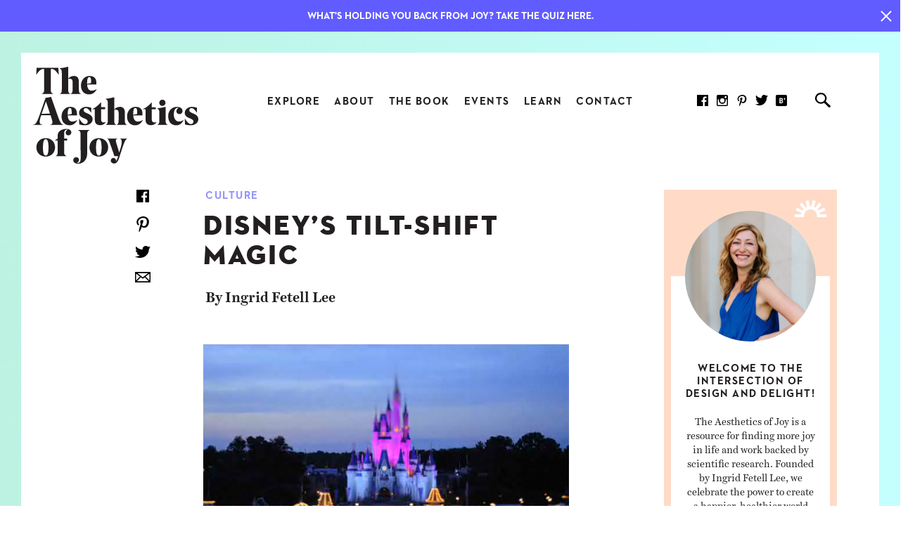

--- FILE ---
content_type: text/html; charset=UTF-8
request_url: https://aestheticsofjoy.com/disneys-tilt-shift-magic/
body_size: 22612
content:
<!doctype html><html lang="en-US" class="gradient-background-2"><head><meta charset="UTF-8"><meta name="viewport" content="width=device-width,initial-scale=1"><link rel="pingback" href="https://aestheticsofjoy.com/xmlrpc.php"> <script type="text/javascript">var _iub = _iub || [];
_iub.csConfiguration = {"consentOnContinuedBrowsing":false,"countryDetection":true,"enableCcpa":true,"gdprAppliesGlobally":false,"invalidateConsentWithoutLog":true,"lang":"en","perPurposeConsent":true,"reloadOnConsent":true,"siteId":606511,"whitelabel":false,"cookiePolicyId":7909403, "banner":{ "acceptButtonCaptionColor":"white","acceptButtonColor":"#5a55fa","acceptButtonDisplay":true,"backgroundColor":"#ffa58b","closeButtonDisplay":false,"customizeButtonCaptionColor":"#000000","customizeButtonColor":"#FFC9BB","customizeButtonDisplay":true,"explicitWithdrawal":true,"listPurposes":true,"position":"bottom","rejectButtonCaptionColor":"white","rejectButtonColor":"#5a55fa","rejectButtonDisplay":true,"textColor":"#231f20","content":[[IUBENDA_TAG_START]]" }};</script> <script></script> <script type="text/javascript" src="//cdn.iubenda.com/cs/iubenda_cs.js" charset="UTF-8" async></script> <script>var iCallback = function() {};
				var _iub = _iub || {};

				if ( typeof _iub.csConfiguration != 'undefined' ) {
					if ( 'callback' in _iub.csConfiguration ) {
						if ( 'onConsentGiven' in _iub.csConfiguration.callback )
							iCallback = _iub.csConfiguration.callback.onConsentGiven;

						_iub.csConfiguration.callback.onConsentGiven = function() {
							iCallback();

							/* separator */
							jQuery('noscript._no_script_iub').each(function (a, b) { var el = jQuery(b); el.after(el.html()); });
						}
					}
				}</script><meta name='robots' content='index, follow, max-image-preview:large, max-snippet:-1, max-video-preview:-1' /><link media="all" href="https://aestheticsofjoy.com/wp-content/cache/autoptimize/css/autoptimize_845a1e6f0afac50cf3911fdb0b310dfb.css" rel="stylesheet"><title>Disney&#039;s tilt-shift magic</title><link rel="canonical" href="https://aestheticsofjoy.com/disneys-tilt-shift-magic/" /><meta property="og:locale" content="en_US" /><meta property="og:type" content="article" /><meta property="og:title" content="Disney&#039;s tilt-shift magic" /><meta property="og:description" content="I&#8217;ve written about tilt-shift (where real-life scenes are photographed or photoshopped to look like tiny models) before, but I&#8217;ve never seen anything like this before: a stop-motion tilt-shift..." /><meta property="og:url" content="https://aestheticsofjoy.com/disneys-tilt-shift-magic/" /><meta property="og:site_name" content="The Aesthetics of Joy" /><meta property="article:published_time" content="2009-10-05T14:31:47+00:00" /><meta property="og:image" content="https://aestheticsofjoy.com/wp-content/uploads/2009/10/magickingdom-1.png" /><meta property="og:image:width" content="600" /><meta property="og:image:height" content="368" /><meta property="og:image:type" content="image/png" /><meta name="author" content="Ingrid Fetell Lee" /><meta name="twitter:card" content="summary_large_image" /><meta name="twitter:label1" content="Written by" /><meta name="twitter:data1" content="Ingrid Fetell Lee" /> <script type="application/ld+json" class="yoast-schema-graph">{"@context":"https://schema.org","@graph":[{"@type":"WebPage","@id":"https://aestheticsofjoy.com/disneys-tilt-shift-magic/","url":"https://aestheticsofjoy.com/disneys-tilt-shift-magic/","name":"Disney's tilt-shift magic","isPartOf":{"@id":"https://aestheticsofjoy.com/#website"},"primaryImageOfPage":{"@id":"https://aestheticsofjoy.com/disneys-tilt-shift-magic/#primaryimage"},"image":{"@id":"https://aestheticsofjoy.com/disneys-tilt-shift-magic/#primaryimage"},"thumbnailUrl":"https://aestheticsofjoy.com/wp-content/uploads/2009/10/magickingdom-1.png","datePublished":"2009-10-05T14:31:47+00:00","dateModified":"2009-10-05T14:31:47+00:00","author":{"@id":"https://aestheticsofjoy.com/#/schema/person/f3bfed7609b34ba15e8938f0e9bd4469"},"breadcrumb":{"@id":"https://aestheticsofjoy.com/disneys-tilt-shift-magic/#breadcrumb"},"inLanguage":"en-US","potentialAction":[{"@type":"ReadAction","target":["https://aestheticsofjoy.com/disneys-tilt-shift-magic/"]}]},{"@type":"ImageObject","inLanguage":"en-US","@id":"https://aestheticsofjoy.com/disneys-tilt-shift-magic/#primaryimage","url":"https://aestheticsofjoy.com/wp-content/uploads/2009/10/magickingdom-1.png","contentUrl":"https://aestheticsofjoy.com/wp-content/uploads/2009/10/magickingdom-1.png","width":600,"height":368},{"@type":"BreadcrumbList","@id":"https://aestheticsofjoy.com/disneys-tilt-shift-magic/#breadcrumb","itemListElement":[{"@type":"ListItem","position":1,"name":"Home","item":"https://aestheticsofjoy.com/"},{"@type":"ListItem","position":2,"name":"Blog","item":"https://aestheticsofjoy.com/blog/"},{"@type":"ListItem","position":3,"name":"Disney&#8217;s tilt-shift magic"}]},{"@type":"WebSite","@id":"https://aestheticsofjoy.com/#website","url":"https://aestheticsofjoy.com/","name":"The Aesthetics of Joy","description":"The Aesthetics of Joy by Ingrid Fetell Lee","potentialAction":[{"@type":"SearchAction","target":{"@type":"EntryPoint","urlTemplate":"https://aestheticsofjoy.com/?s={search_term_string}"},"query-input":"required name=search_term_string"}],"inLanguage":"en-US"},{"@type":"Person","@id":"https://aestheticsofjoy.com/#/schema/person/f3bfed7609b34ba15e8938f0e9bd4469","name":"Ingrid Fetell Lee","image":{"@type":"ImageObject","inLanguage":"en-US","@id":"https://aestheticsofjoy.com/#/schema/person/image/","url":"https://secure.gravatar.com/avatar/824f092283fc5159babfcd5b30fe0b20?s=96&d=mm&r=g","contentUrl":"https://secure.gravatar.com/avatar/824f092283fc5159babfcd5b30fe0b20?s=96&d=mm&r=g","caption":"Ingrid Fetell Lee"},"url":"https://aestheticsofjoy.com/author/ingrid/"}]}</script> <link rel="alternate" type="application/rss+xml" title="The Aesthetics of Joy &raquo; Feed" href="https://aestheticsofjoy.com/feed/" /><link rel="alternate" type="application/rss+xml" title="The Aesthetics of Joy &raquo; Comments Feed" href="https://aestheticsofjoy.com/comments/feed/" /><link rel="alternate" type="application/rss+xml" title="The Aesthetics of Joy &raquo; Disney&#8217;s tilt-shift magic Comments Feed" href="https://aestheticsofjoy.com/disneys-tilt-shift-magic/feed/" /><style id='classic-theme-styles-inline-css' type='text/css'>/*! This file is auto-generated */
.wp-block-button__link{color:#fff;background-color:#32373c;border-radius:9999px;box-shadow:none;text-decoration:none;padding:calc(.667em + 2px) calc(1.333em + 2px);font-size:1.125em}.wp-block-file__button{background:#32373c;color:#fff;text-decoration:none}</style><style id='global-styles-inline-css' type='text/css'>body{--wp--preset--color--black: #000000;--wp--preset--color--cyan-bluish-gray: #abb8c3;--wp--preset--color--white: #ffffff;--wp--preset--color--pale-pink: #f78da7;--wp--preset--color--vivid-red: #cf2e2e;--wp--preset--color--luminous-vivid-orange: #ff6900;--wp--preset--color--luminous-vivid-amber: #fcb900;--wp--preset--color--light-green-cyan: #7bdcb5;--wp--preset--color--vivid-green-cyan: #00d084;--wp--preset--color--pale-cyan-blue: #8ed1fc;--wp--preset--color--vivid-cyan-blue: #0693e3;--wp--preset--color--vivid-purple: #9b51e0;--wp--preset--gradient--vivid-cyan-blue-to-vivid-purple: linear-gradient(135deg,rgba(6,147,227,1) 0%,rgb(155,81,224) 100%);--wp--preset--gradient--light-green-cyan-to-vivid-green-cyan: linear-gradient(135deg,rgb(122,220,180) 0%,rgb(0,208,130) 100%);--wp--preset--gradient--luminous-vivid-amber-to-luminous-vivid-orange: linear-gradient(135deg,rgba(252,185,0,1) 0%,rgba(255,105,0,1) 100%);--wp--preset--gradient--luminous-vivid-orange-to-vivid-red: linear-gradient(135deg,rgba(255,105,0,1) 0%,rgb(207,46,46) 100%);--wp--preset--gradient--very-light-gray-to-cyan-bluish-gray: linear-gradient(135deg,rgb(238,238,238) 0%,rgb(169,184,195) 100%);--wp--preset--gradient--cool-to-warm-spectrum: linear-gradient(135deg,rgb(74,234,220) 0%,rgb(151,120,209) 20%,rgb(207,42,186) 40%,rgb(238,44,130) 60%,rgb(251,105,98) 80%,rgb(254,248,76) 100%);--wp--preset--gradient--blush-light-purple: linear-gradient(135deg,rgb(255,206,236) 0%,rgb(152,150,240) 100%);--wp--preset--gradient--blush-bordeaux: linear-gradient(135deg,rgb(254,205,165) 0%,rgb(254,45,45) 50%,rgb(107,0,62) 100%);--wp--preset--gradient--luminous-dusk: linear-gradient(135deg,rgb(255,203,112) 0%,rgb(199,81,192) 50%,rgb(65,88,208) 100%);--wp--preset--gradient--pale-ocean: linear-gradient(135deg,rgb(255,245,203) 0%,rgb(182,227,212) 50%,rgb(51,167,181) 100%);--wp--preset--gradient--electric-grass: linear-gradient(135deg,rgb(202,248,128) 0%,rgb(113,206,126) 100%);--wp--preset--gradient--midnight: linear-gradient(135deg,rgb(2,3,129) 0%,rgb(40,116,252) 100%);--wp--preset--font-size--small: 13px;--wp--preset--font-size--medium: 20px;--wp--preset--font-size--large: 36px;--wp--preset--font-size--x-large: 42px;--wp--preset--spacing--20: 0.44rem;--wp--preset--spacing--30: 0.67rem;--wp--preset--spacing--40: 1rem;--wp--preset--spacing--50: 1.5rem;--wp--preset--spacing--60: 2.25rem;--wp--preset--spacing--70: 3.38rem;--wp--preset--spacing--80: 5.06rem;--wp--preset--shadow--natural: 6px 6px 9px rgba(0, 0, 0, 0.2);--wp--preset--shadow--deep: 12px 12px 50px rgba(0, 0, 0, 0.4);--wp--preset--shadow--sharp: 6px 6px 0px rgba(0, 0, 0, 0.2);--wp--preset--shadow--outlined: 6px 6px 0px -3px rgba(255, 255, 255, 1), 6px 6px rgba(0, 0, 0, 1);--wp--preset--shadow--crisp: 6px 6px 0px rgba(0, 0, 0, 1);}:where(.is-layout-flex){gap: 0.5em;}:where(.is-layout-grid){gap: 0.5em;}body .is-layout-flow > .alignleft{float: left;margin-inline-start: 0;margin-inline-end: 2em;}body .is-layout-flow > .alignright{float: right;margin-inline-start: 2em;margin-inline-end: 0;}body .is-layout-flow > .aligncenter{margin-left: auto !important;margin-right: auto !important;}body .is-layout-constrained > .alignleft{float: left;margin-inline-start: 0;margin-inline-end: 2em;}body .is-layout-constrained > .alignright{float: right;margin-inline-start: 2em;margin-inline-end: 0;}body .is-layout-constrained > .aligncenter{margin-left: auto !important;margin-right: auto !important;}body .is-layout-constrained > :where(:not(.alignleft):not(.alignright):not(.alignfull)){max-width: var(--wp--style--global--content-size);margin-left: auto !important;margin-right: auto !important;}body .is-layout-constrained > .alignwide{max-width: var(--wp--style--global--wide-size);}body .is-layout-flex{display: flex;}body .is-layout-flex{flex-wrap: wrap;align-items: center;}body .is-layout-flex > *{margin: 0;}body .is-layout-grid{display: grid;}body .is-layout-grid > *{margin: 0;}:where(.wp-block-columns.is-layout-flex){gap: 2em;}:where(.wp-block-columns.is-layout-grid){gap: 2em;}:where(.wp-block-post-template.is-layout-flex){gap: 1.25em;}:where(.wp-block-post-template.is-layout-grid){gap: 1.25em;}.has-black-color{color: var(--wp--preset--color--black) !important;}.has-cyan-bluish-gray-color{color: var(--wp--preset--color--cyan-bluish-gray) !important;}.has-white-color{color: var(--wp--preset--color--white) !important;}.has-pale-pink-color{color: var(--wp--preset--color--pale-pink) !important;}.has-vivid-red-color{color: var(--wp--preset--color--vivid-red) !important;}.has-luminous-vivid-orange-color{color: var(--wp--preset--color--luminous-vivid-orange) !important;}.has-luminous-vivid-amber-color{color: var(--wp--preset--color--luminous-vivid-amber) !important;}.has-light-green-cyan-color{color: var(--wp--preset--color--light-green-cyan) !important;}.has-vivid-green-cyan-color{color: var(--wp--preset--color--vivid-green-cyan) !important;}.has-pale-cyan-blue-color{color: var(--wp--preset--color--pale-cyan-blue) !important;}.has-vivid-cyan-blue-color{color: var(--wp--preset--color--vivid-cyan-blue) !important;}.has-vivid-purple-color{color: var(--wp--preset--color--vivid-purple) !important;}.has-black-background-color{background-color: var(--wp--preset--color--black) !important;}.has-cyan-bluish-gray-background-color{background-color: var(--wp--preset--color--cyan-bluish-gray) !important;}.has-white-background-color{background-color: var(--wp--preset--color--white) !important;}.has-pale-pink-background-color{background-color: var(--wp--preset--color--pale-pink) !important;}.has-vivid-red-background-color{background-color: var(--wp--preset--color--vivid-red) !important;}.has-luminous-vivid-orange-background-color{background-color: var(--wp--preset--color--luminous-vivid-orange) !important;}.has-luminous-vivid-amber-background-color{background-color: var(--wp--preset--color--luminous-vivid-amber) !important;}.has-light-green-cyan-background-color{background-color: var(--wp--preset--color--light-green-cyan) !important;}.has-vivid-green-cyan-background-color{background-color: var(--wp--preset--color--vivid-green-cyan) !important;}.has-pale-cyan-blue-background-color{background-color: var(--wp--preset--color--pale-cyan-blue) !important;}.has-vivid-cyan-blue-background-color{background-color: var(--wp--preset--color--vivid-cyan-blue) !important;}.has-vivid-purple-background-color{background-color: var(--wp--preset--color--vivid-purple) !important;}.has-black-border-color{border-color: var(--wp--preset--color--black) !important;}.has-cyan-bluish-gray-border-color{border-color: var(--wp--preset--color--cyan-bluish-gray) !important;}.has-white-border-color{border-color: var(--wp--preset--color--white) !important;}.has-pale-pink-border-color{border-color: var(--wp--preset--color--pale-pink) !important;}.has-vivid-red-border-color{border-color: var(--wp--preset--color--vivid-red) !important;}.has-luminous-vivid-orange-border-color{border-color: var(--wp--preset--color--luminous-vivid-orange) !important;}.has-luminous-vivid-amber-border-color{border-color: var(--wp--preset--color--luminous-vivid-amber) !important;}.has-light-green-cyan-border-color{border-color: var(--wp--preset--color--light-green-cyan) !important;}.has-vivid-green-cyan-border-color{border-color: var(--wp--preset--color--vivid-green-cyan) !important;}.has-pale-cyan-blue-border-color{border-color: var(--wp--preset--color--pale-cyan-blue) !important;}.has-vivid-cyan-blue-border-color{border-color: var(--wp--preset--color--vivid-cyan-blue) !important;}.has-vivid-purple-border-color{border-color: var(--wp--preset--color--vivid-purple) !important;}.has-vivid-cyan-blue-to-vivid-purple-gradient-background{background: var(--wp--preset--gradient--vivid-cyan-blue-to-vivid-purple) !important;}.has-light-green-cyan-to-vivid-green-cyan-gradient-background{background: var(--wp--preset--gradient--light-green-cyan-to-vivid-green-cyan) !important;}.has-luminous-vivid-amber-to-luminous-vivid-orange-gradient-background{background: var(--wp--preset--gradient--luminous-vivid-amber-to-luminous-vivid-orange) !important;}.has-luminous-vivid-orange-to-vivid-red-gradient-background{background: var(--wp--preset--gradient--luminous-vivid-orange-to-vivid-red) !important;}.has-very-light-gray-to-cyan-bluish-gray-gradient-background{background: var(--wp--preset--gradient--very-light-gray-to-cyan-bluish-gray) !important;}.has-cool-to-warm-spectrum-gradient-background{background: var(--wp--preset--gradient--cool-to-warm-spectrum) !important;}.has-blush-light-purple-gradient-background{background: var(--wp--preset--gradient--blush-light-purple) !important;}.has-blush-bordeaux-gradient-background{background: var(--wp--preset--gradient--blush-bordeaux) !important;}.has-luminous-dusk-gradient-background{background: var(--wp--preset--gradient--luminous-dusk) !important;}.has-pale-ocean-gradient-background{background: var(--wp--preset--gradient--pale-ocean) !important;}.has-electric-grass-gradient-background{background: var(--wp--preset--gradient--electric-grass) !important;}.has-midnight-gradient-background{background: var(--wp--preset--gradient--midnight) !important;}.has-small-font-size{font-size: var(--wp--preset--font-size--small) !important;}.has-medium-font-size{font-size: var(--wp--preset--font-size--medium) !important;}.has-large-font-size{font-size: var(--wp--preset--font-size--large) !important;}.has-x-large-font-size{font-size: var(--wp--preset--font-size--x-large) !important;}
.wp-block-navigation a:where(:not(.wp-element-button)){color: inherit;}
:where(.wp-block-post-template.is-layout-flex){gap: 1.25em;}:where(.wp-block-post-template.is-layout-grid){gap: 1.25em;}
:where(.wp-block-columns.is-layout-flex){gap: 2em;}:where(.wp-block-columns.is-layout-grid){gap: 2em;}
.wp-block-pullquote{font-size: 1.5em;line-height: 1.6;}</style> <script type='text/javascript' src='https://aestheticsofjoy.com/wp-includes/js/jquery/jquery.min.js?ver=3.7.0' id='jquery-core-js'></script> <script type='text/javascript' src='https://aestheticsofjoy.com/wp-includes/js/jquery/jquery-migrate.min.js?ver=3.4.1' id='jquery-migrate-js'></script> <link rel="https://api.w.org/" href="https://aestheticsofjoy.com/wp-json/" /><link rel="alternate" type="application/json" href="https://aestheticsofjoy.com/wp-json/wp/v2/posts/1327" /><link rel="EditURI" type="application/rsd+xml" title="RSD" href="https://aestheticsofjoy.com/xmlrpc.php?rsd" /><meta name="generator" content="WordPress 6.3.7" /><link rel='shortlink' href='https://aestheticsofjoy.com/?p=1327' /><link rel="alternate" type="application/json+oembed" href="https://aestheticsofjoy.com/wp-json/oembed/1.0/embed?url=https%3A%2F%2Faestheticsofjoy.com%2Fdisneys-tilt-shift-magic%2F" /><link rel="alternate" type="text/xml+oembed" href="https://aestheticsofjoy.com/wp-json/oembed/1.0/embed?url=https%3A%2F%2Faestheticsofjoy.com%2Fdisneys-tilt-shift-magic%2F&#038;format=xml" /><link rel="icon" href="https://aestheticsofjoy.com/wp-content/uploads/2020/01/cropped-cropped-android-chrome-512x512-1-32x32.png" sizes="32x32" /><link rel="icon" href="https://aestheticsofjoy.com/wp-content/uploads/2020/01/cropped-cropped-android-chrome-512x512-1-192x192.png" sizes="192x192" /><link rel="apple-touch-icon" href="https://aestheticsofjoy.com/wp-content/uploads/2020/01/cropped-cropped-android-chrome-512x512-1-180x180.png" /><meta name="msapplication-TileImage" content="https://aestheticsofjoy.com/wp-content/uploads/2020/01/cropped-cropped-android-chrome-512x512-1-270x270.png" /><style>/*

  U1. NORMALIZER
  U2. LAYOUTS
  U3. TYPOGRAPHY
  U4. FORMS

*/


/*  U1 NORMALIZER  */

*,
*:before,
*:after {
	-moz-box-sizing: border-box;
	-webkit-box-sizing: border-box;
	box-sizing: border-box;
}

html,
body {
	position: relative;
	width: 100%;
	min-height: 100%;
	margin: 0;
	padding: 0;
}

::selection {
	background: rgb(242, 242, 242);
}

::-moz-selection {
	background: rgb(242, 242, 242);
}

:root {
	--cr-white: #ffffff;
	--cr-gray: #e6e6e6;
	--cr-gray-l: #f2f2f2;
	--cr-gray-d: #999999;
	--cr-black: #231f20;
	--cr-yellow: #f9ce19;
	--cr-purple: #615cff;
	--cr-purple-l: #9393fc;
	--cr-orange: #f9a000;
	--cr-red: #ff6d5a;
	--cr-plum: #ff9b9a;
	--cr-peach: #ffdbc7;
	--cr-green: #25b895;
	--cr-mint: #6cead3;
	--cr-pink: #f6a1df;
	--cr-blue: #6262fb;
	--cr-blue-l: #dbf9fa;
	--cr-blue-d: #337ab7;

	--cr-gradient-1: rgb(201, 200, 253);
	--cr-gradient-2: rgb(187, 239, 219);
	--cr-gradient-3: rgb(196, 255, 254);
	--cr-gradient-4: rgb(252, 231, 222);
	--cr-gradient-5: rgb(254, 219, 200);
	--cr-gradient-6: rgb(245, 161, 223);
	--cr-gradient-7: rgb(249, 237, 194);

	--a-cubic: cubic-bezier(0.36,0.07,0.19,0.97);
}

	.cr-white {color: var(--cr-white)}
	.cr-black {color: var(--cr-black)}
	.cr-gray {color: var(--cr-gray)}
	.cr-gray-l {color: var(--cr-gray-l)}
	.cr-gray-d {color: var(--cr-gray-d)}
	.cr-yellow {color: var(--cr-yellow)}
	.cr-purple {color: var(--cr-purple)}
	.cr-purple-l {color: var(--cr-purple-l)}
	.cr-orange {color: var(--cr-orange)}
	.cr-red {color: var(--cr-red)}
	.cr-plum {color: var(--cr-plum)}
	.cr-peach {color: var(--cr-peach)}
	.cr-green {color: var(--cr-green)}
	.cr-mint {color: var(--cr-mint)}
	.cr-pink {color: var(--cr-pink)}
	.cr-blue {color: var(--cr-blue)}
	.cr-blue-l {color: var(--cr-blue-l)}

	.bg-white {background-color: var(--cr-white)}
	.bg-black {background-color: var(--cr-black)}
	.bg-gray {background-color: var(--cr-gray)}
	.bg-gray-l {background-color: var(--cr-gray-l)}
	.bg-gray-d {background-color: var(--cr-gray-d)}
	.bg-yellow {background-color: var(--cr-yellow)}
	.bg-purple {background-color: var(--cr-purple)}
	.bg-purple-l {background-color: var(--cr-purple-l)}
	.bg-orange {background-color: var(--cr-orange)}
	.bg-red {background-color: var(--cr-red)}
	.bg-plum {background-color: var(--cr-plum)}
	.bg-peach {background-color: var(--cr-peach)}
	.bg-green {background-color: var(--cr-green)}
	.bg-mint {background-color: var(--cr-mint)}
	.bg-pink {background-color: var(--cr-pink)}
	.bg-blue {background-color: var(--cr-blue)}
	.bg-blue-l {background-color: var(--cr-blue-l)}

/*  U1 NORMALIZER - END  */

/*  U2 LAYOUTS  */

.width {
	width: calc(100% - 30px*2);
	max-width: 1340px;
	margin: auto;
}

	.w-s {
		max-width: 600px;
	}

	.w-m {
		max-width: 850px;
	}

.clear:after {
	content: "";
	display: block;
	height: 0;
	clear: both
}

.g-flex {
	display: flex;
	display: -webkit-flex;
	flex-wrap: wrap;
	-webkit-flex-wrap: wrap;
}

	.g-vertical {
		-webkit-flex-direction: column;
		flex-direction: column;
		-webkit-flex-wrap: nowrap;
		flex-wrap: nowrap;
	}

	.g-middle {
		-webkit-justify-content: center;
		justify-content: center;
	}

	.g-top {
		align-items: flex-start;
		-webkit-align-items: flex-start;
	}

	.g-center {
		align-items: center;
		-webkit-align-items: center;
	}

	.g-bottom {
		align-items: flex-end;
		-webkit-align-items: flex-end;
	}

img {
	display: block;
	max-width: 100%;
	height: auto !important;
	border: none;
	outline: none
}

	.object-fit,
	.object-contain {
		position: absolute;
		display: block;
		width: 100%;
		height: 100%;
		top: 0;
		left: 0;
		overflow: hidden
	}

	.object-fit img {
		position: relative;
		width: 101%;
		height: 101% !important;
		max-width: none;
		top: 50%;
		left: 50%;
		-webkit-transform: translate(-50%, -50%);
		transform: translate(-50%, -50%);
		object-fit: cover;
		-webkit-backface-visibility: hidden
	}

	.object-contain img {
		position: relative;
		width: 100%;
		height: 100% !important;
		max-width: none;
		top: 50%;
		left: 50%;
		-webkit-transform: translate(-50%, -50%);
		transform: translate(-50%, -50%);
		object-fit: contain
	}

/*  U2 LAYOUTS - END  */

/*  U3 TYPOGRAPHY  */

@font-face {
	font-family: "Harriet Text";
	src: url(https://aestheticsofjoy.com/wp-content/themes/aesthetics-of-joy-v3.2/assets-css/fonts/harriet-text-regular.woff) format("woff"),
		 url(https://aestheticsofjoy.com/wp-content/themes/aesthetics-of-joy-v3.2/assets-css/fonts/harriet-text-regular.woff2) format("woff2"),
		url(https://aestheticsofjoy.com/wp-content/themes/aesthetics-of-joy-v3.2/assets-css/fonts/harriet-text-regular.ttf) format("truetype");
	font-weight: 400;
	font-style: normal;
}

@font-face {
	font-family: "Harriet Text";
	src: url(https://aestheticsofjoy.com/wp-content/themes/aesthetics-of-joy-v3.2/assets-css/fonts/harriet-text-regular-italic.woff) format("woff"),
		 url(https://aestheticsofjoy.com/wp-content/themes/aesthetics-of-joy-v3.2/assets-css/fonts/harriet-text-regular-italic.woff2) format("woff2"),
		url(https://aestheticsofjoy.com/wp-content/themes/aesthetics-of-joy-v3.2/assets-css/fonts/harriet-text-regular-italic.ttf) format("truetype");
	font-weight: 400;
	font-style: italic;
}

@font-face {
	font-family: "Harriet Text";
	src: url(https://aestheticsofjoy.com/wp-content/themes/aesthetics-of-joy-v3.2/assets-css/fonts/harriet-text-medium.woff) format("woff"),
		 url(https://aestheticsofjoy.com/wp-content/themes/aesthetics-of-joy-v3.2/assets-css/fonts/harriet-text-medium.woff2) format("woff2"),
		url(https://aestheticsofjoy.com/wp-content/themes/aesthetics-of-joy-v3.2/assets-css/fonts/harriet-text-medium.ttf) format("truetype");
	font-weight: 500;
	font-style: normal;
}

@font-face {
	font-family: "Harriet Text";
	src: url(https://aestheticsofjoy.com/wp-content/themes/aesthetics-of-joy-v3.2/assets-css/fonts/harriet-text-bold.woff) format("woff"),
		 url(https://aestheticsofjoy.com/wp-content/themes/aesthetics-of-joy-v3.2/assets-css/fonts/harriet-text-bold.woff2) format("woff2"),
		url(https://aestheticsofjoy.com/wp-content/themes/aesthetics-of-joy-v3.2/assets-css/fonts/harriet-text-bold.ttf) format("truetype");
	font-weight: 700;
	font-style: normal;
}

@font-face {
	font-family: "Harriet Text";
	src: url(https://aestheticsofjoy.com/wp-content/themes/aesthetics-of-joy-v3.2/assets-css/fonts/harriet-text-medium-italic.woff) format("woff"),
		 url(https://aestheticsofjoy.com/wp-content/themes/aesthetics-of-joy-v3.2/assets-css/fonts/harriet-text-medium-italic.woff2) format("woff2"),
		url(https://aestheticsofjoy.com/wp-content/themes/aesthetics-of-joy-v3.2/assets-css/fonts/harriet-text-medium-italic.ttf) format("truetype");
	font-weight: 500;
	font-style: italic;
}

@font-face {
	font-family: "Neutra Text";
	src: url(https://aestheticsofjoy.com/wp-content/themes/aesthetics-of-joy-v3.2/assets-css/fonts/neutra-text-bold.woff) format("woff"),
		 url(https://aestheticsofjoy.com/wp-content/themes/aesthetics-of-joy-v3.2/assets-css/fonts/neutra-text-bold.woff2) format("woff2"),
		url(https://aestheticsofjoy.com/wp-content/themes/aesthetics-of-joy-v3.2/assets-css/fonts/neutra-text-bold.ttf) format("truetype");
	font-weight: 700;
	font-style: normal;
}
@font-face {
	font-family: "Neutra Text";
	src: url(https://aestheticsofjoy.com/wp-content/themes/aesthetics-of-joy-v3.2/assets-css/fonts/neutra-text-demi.woff) format("woff"),
	url(https://aestheticsofjoy.com/wp-content/themes/aesthetics-of-joy-v3.2/assets-css/fonts/neutra-text-demi.woff2) format("woff2"),
	url(https://aestheticsofjoy.com/wp-content/themes/aesthetics-of-joy-v3.2/assets-css/fonts/neutra-text-demi.ttf) format("truetype");
	font-weight: 500;
	font-style: normal;
}
@font-face {
	font-family: "Neutra Text";
	src: url(https://aestheticsofjoy.com/wp-content/themes/aesthetics-of-joy-v3.2/assets-css/fonts/neutra-text-book.woff) format("woff"),
	url(https://aestheticsofjoy.com/wp-content/themes/aesthetics-of-joy-v3.2/assets-css/fonts/neutra-text-book.woff2) format("woff2"),
	url(https://aestheticsofjoy.com/wp-content/themes/aesthetics-of-joy-v3.2/assets-css/fonts/neutra-text-book.ttf) format("truetype");
	font-weight: 300;
	font-style: normal;
}

/*@font-face {
	font-family: "Neutra Display Titling";
	src: url(https://aestheticsofjoy.com/wp-content/themes/aesthetics-of-joy-v3.2/assets-css/fonts/neutra-display-titling.woff) format("woff"),
		 url(https://aestheticsofjoy.com/wp-content/themes/aesthetics-of-joy-v3.2/assets-css/fonts/neutra-display-titling.woff2) format("woff2"),
		url(https://aestheticsofjoy.com/wp-content/themes/aesthetics-of-joy-v3.2/assets-css/fonts/neutra-display-titling.ttf) format("truetype");
	font-weight: 700;
	font-style: normal;
}*/
@font-face {
	font-family: "Neutra Display";
	src: url(https://aestheticsofjoy.com/wp-content/themes/aesthetics-of-joy-v3.2/assets-css/fonts/neutra2display-titling-webfont.woff) format("woff"),
	url(https://aestheticsofjoy.com/wp-content/themes/aesthetics-of-joy-v3.2/assets-css/fonts/neutra2display-titling-webfont.woff2) format("woff2"),
	url(https://aestheticsofjoy.com/wp-content/themes/aesthetics-of-joy-v3.2/assets-css/fonts/neutra2display-titling-webfont.ttf) format("truetype");
	font-weight: 700;
	font-style: normal;
}
@font-face {
	font-family: "Neutra Display";
	src: url(https://aestheticsofjoy.com/wp-content/themes/aesthetics-of-joy-v3.2/assets-css/fonts/neutra2display-bold-webfont.woff) format("woff"),
	url(https://aestheticsofjoy.com/wp-content/themes/aesthetics-of-joy-v3.2/assets-css/fonts/neutra2display-bold-webfont.woff2) format("woff2"),
	url(https://aestheticsofjoy.com/wp-content/themes/aesthetics-of-joy-v3.2/assets-css/fonts/neutra2display-bold-webfont.ttf) format("truetype");
	font-weight: 500;
	font-style: normal;
}

:root {
	--serif-heading-large: 500 57px/1.05 "Harriet Text", Times New Roman, serif;
	--serif-heading-medium: 500 54px/1.05 "Harriet Text", Times New Roman, serif;
	--serif-heading-small: 500 27px/1.25 "Harriet Text", Times New Roman, serif;

	--sans-heading-large: 700 52px/1.08 "Neutra Display", Helvetica, sans-serif;
	--sans-heading-medium: 700 26px/1.08 "Neutra Display", Helvetica, sans-serif;
	--sans-heading-small: 700 19px/1.08 "Neutra Display", Helvetica, sans-serif;
	--sans-ant: 700 15px/1.2 "Neutra Text", Helvetica, sans-serif;
	--t-body: 18px/1.42 "Harriet Text", Times New Roman, serif;
	--t-body-small: 14px/1.45 "Harriet Text", Times New Roman, serif;
}

body {
	font: var(--t-body);
	color: var(--cr-black);
	/*-webkit-font-smoothing: antialiased;*/
}

h1,
h2,
h3,
h4,
h5,
h6,
.t-serif-heading-medium {
	margin: 0;
	font: var(--serif-heading-medium);
}

.t-serif-heading-large {
	font: var(--serif-heading-large);
}

.t-serif-heading-small {
	font: var(--serif-heading-small);
}

.t-sans-heading-large {
	text-transform: uppercase;
	letter-spacing: 0.07em;
	font: var(--sans-heading-large);
}

.t-sans-heading-medium {
	text-transform: uppercase;
	letter-spacing: 0.07em;
	font: var(--sans-heading-medium);
}

.t-sans-heading-small {
	text-transform: uppercase;
	letter-spacing: 0.07em;
	font: var(--sans-heading-small);
}

.t-sans-ant {
	text-transform: uppercase;
	letter-spacing: 0.1em;
	font: var(--sans-ant);
}

.t-body {
	font: var(--t-body);
}

.t-body-small {
	font: var(--t-body-small);
}

	p,
	ol,
	ul {
		margin: 0;
		padding: 0;
		font: var(--t-body);
	}

	p:empty {
		display: none
	}

	a {
		position: relative;
		word-wrap: break-word;
		text-decoration: none;
		border: none;
		outline: none;
		cursor: pointer;
		color: inherit;
		transition: .2s
	}

	a:hover,
	a:visited {
		color: auto
	}

	p a,
	ol a,
	ul a {
		text-decoration: none;
	}

	p a:hover,
	ol a:hover,
	ul a:hover {}

.btn {
	position: relative;
	display: inline-block;
	vertical-align: top;
	top: 0;
	height: 50px;
	padding: 0 30px;
	overflow: hidden;
	text-align: center;
	white-space: nowrap;
	text-transform: uppercase;
	letter-spacing: 0.1em;
	font: var(--sans-ant);
	line-height: 52px;
	text-decoration: none;
	color: var(--cr-white);
	background-color: var(--cr-purple);
	border: none;
	outline: none;
	cursor: pointer;
	-o-user-select: none;
	-moz-user-select: none;
	-webkit-user-select: none;
	user-select: none;
	transition: color 0.3s,
				background-color 0.3s;
}

	.btn-small {
		height: 40px;
		line-height: 43px;
		padding: 0 20px;
	}

	.btn.cr-white {
		color: var(--cr-purple);
		background-color: var(--cr-white);
	}

.btn:hover {
	background-color: var(--cr-purple-l);
}

	.btn.cr-white:hover {
		color: var(--cr-white);
		background-color: var(--cr-purple);
	}

.btn-flat {
	cursor: pointer;
	-o-user-select: none;
	-moz-user-select: none;
	-webkit-user-select: none;
	text-transform: uppercase;
	letter-spacing: 0.1em;
	font: var(--sans-ant);
}

@media screen and (max-width: 1080px) {

	:root {
		--serif-heading-large: 500 54px/1.05 "Harriet Text", Times New Roman, serif;
		--serif-heading-medium: 500 45px/1.05 "Harriet Text", Times New Roman, serif;
		--serif-heading-small: 500 24px/1.35 "Harriet Text", Times New Roman, serif;
	}

}

@media screen and (max-width: 600px) {

	:root {
		--serif-heading-large: 500 38px/1.05 "Harriet Text", Times New Roman, serif;
		--serif-heading-medium: 500 30px/1.05 "Harriet Text", Times New Roman, serif;
		--serif-heading-small: 500 20px/1.35 "Harriet Text", Times New Roman, serif;
		--sans-heading-large: 700 36px/1.08 "Neutra Display", Helvetica, sans-serif;
		--sans-heading-medium: 700 24px/1.08 "Neutra Display", Helvetica, sans-serif;
		--sans-heading-small: 700 18px/1.08 "Neutra Display", Helvetica, sans-serif;
		--sans-ant: 700 12px/1.2 "Neutra Text", Helvetica, sans-serif;
		--t-body: 16px/1.6 "Harriet Text", Times New Roman, serif;
	}

	.width {
		width: 92%;
	}

}

/*  U3 TYPOGRAPHY - END  */

/*  U4 FORMS  */

input,
textarea,
select,
button {
	padding: 0;
	background: transparent;
	border: 0;
	border-radius: 0;
	outline: none;
	-webkit-appearance: none;
	-moz-appearance: none
}

.field {
	position: relative;
	margin: 0 0 15px;
	line-height: 1;
}

	.field-group {
		font-size: 0;
	}

	.field-group > .field {
		display: inline-block;
		width: calc(50% - 7.5px);
		margin: 0 15px 15px 0;
	}

	.field-group > .field:nth-of-type(2n) {
		margin: 0 0 30px;
	}

input[type="radio"],
input[type="checkbox"] {
	display: inline-block;
	width: 20px;
	height: 20px;
	margin-right: 5px;
	vertical-align: middle;
	background: var(--cr-white) center/contain no-repeat;
	border: 1px solid var(--cr-gray);
	transition: 0.15s;
}

	input[type="radio"] {
		border-radius: 100%;
	}

	input[type="radio"]:checked {
		border-color: var(--cr-purple);
		background-image: url(https://aestheticsofjoy.com/wp-content/themes/aesthetics-of-joy-v3.2/assets-img//field-radio-checked.svg);
	}

	input[type="checkbox"]:checked {
		border-color: var(--cr-purple);
		background-image: url(https://aestheticsofjoy.com/wp-content/themes/aesthetics-of-joy-v3.2/assets-img//field-checkbox-checked.svg);
	}

.field label {
	position: absolute;
	display: block;
	width: 100%;
	height: 55px;
	top: 0;
	left: 0;
	padding: 12px;
	pointer-events: none;
	font: var(--t-body);
	color: var(--cr-gray-d);
	line-height: 30px;
	transition: 0.15s;
}

	.field.label-inline label {
		position: relative;
		display: inline;
		margin: 0;
		vertical-align: middle;
		line-height: 1em;
	}

	.field input[type="text"],
	.field input[type="email"],
	.field input[type="tel"],
	.field input[type="url"],
	.field input[type="password"],
	.field select,
	.field textarea {
		width: 100%;
		height: 55px;
		padding: 12px;
		font: var(--t-body);
		line-height: 30px;
		white-space: nowrap;
		text-overflow: ellipsis;
		overflow: hidden;
		color: var(--cr-black);
		border: none;
		outline: none;
		border: 1px solid var(--cr-purple);
		transition: 0.3s;
	}

	.field input[type="text"]:focus,
	.field input[type="email"]:focus,
	.field input[type="tel"]:focus,
	.field input[type="url"]:focus,
	.field input[type="password"]:focus,
	.field select:focus,
	.field textarea:focus,
	.field.has_value input[type="text"],
	.field.has_value input[type="email"],
	.field.has_value input[type="tel"],
	.field.has_value input[type="url"],
	.field.has_value input[type="password"],
	.field.has_value select,
	.field.has_value textarea {
		border: 1px solid var(--cr-purple-l);
	}

	.field input[type="text"]:focus ~ label,
	.field input[type="email"]:focus ~ label,
	.field input[type="tel"]:focus ~ label,
	.field input[type="url"]:focus ~ label,
	.field input[type="password"]:focus ~ label,
	.field select:focus ~ label,
	.field textarea:focus ~ label,
	.field.has_value input[type="text"] ~ label,
	.field.has_value input[type="email"] ~ label,
	.field.has_value input[type="tel"] ~ label,
	.field.has_value input[type="url"] ~ label,
	.field.has_value input[type="password"] ~ label,
	.field.has_value select ~ label,
	.field.has_value textarea ~ label {
		opacity: 0;
	}

	.field select {
		padding: 0 15px;
		color: var(--cr-black);
		background: var(--cr-gray-l) url(https://aestheticsofjoy.com/wp-content/themes/aesthetics-of-joy-v3.2/assets-img//field-select-black.svg) calc(100% - 20px) 24px/16px no-repeat;
	}

	.field select.active {
		color: var(--cr-black);
	}

	.field textarea {
		white-space: normal;
		height: 150px;
		resize: vertical;
	}

	.form input[type="submit"] {
		display: block;
		width: 100%;
	}

form .form-success {
	text-align: center;
	color: var(--cr-green);
}

	form .form-errors {
		text-align: center;
		color: var(--cr-red);
	}

	form .form-errors ul {
		margin: 7px 0;
		padding: 0;
		list-style: none;
	}

	form .form-error {
		box-shadow: inset 0 0 0 1px var(--cr-red);
	}

/*  U4 FORMS - END  */</style><style>html {
	background-color: #f2f2f2;
	background-size: 370% 370% !important;
	-webkit-animation: bggradient 45s ease-in-out infinite;
	-moz-animation: bggradient 45s ease-in-out infinite;
	-o-animation: bggradient 45s ease-in-out infinite;
	animation: bggradient 45s ease-in-out infinite;
}

	.gradient-background-1 {
		background: linear-gradient(to right, 
			var(--cr-gradient-1),
			var(--cr-gradient-2),
			var(--cr-gradient-1),
			var(--cr-gradient-2));
	}

	.gradient-background-2 {
		background: linear-gradient(to right, 
			var(--cr-gradient-2),
			var(--cr-gradient-3),
			var(--cr-gradient-2),
			var(--cr-gradient-3));
	}

	.gradient-background-3 {
		background: linear-gradient(to right, 
			var(--cr-gradient-1),
			var(--cr-gradient-5),
			var(--cr-gradient-1),
			var(--cr-gradient-5));
	}

	.gradient-background-4 {
		background: linear-gradient(to right, 
			var(--cr-gradient-6),
			var(--cr-gradient-7),
			var(--cr-gradient-6),
			var(--cr-gradient-7));
	}

	@-webkit-keyframes bggradient{
		0%{
			background-position: 0% 50%
		}
		50%{
			background-position: 100% 50%
		}
		100%{
			background-position: 0% 50%
		}
	}
	@-moz-keyframes bggradient{
		0%{
			background-position: 0% 50%
		}
		50%{
			background-position: 100% 50%
		}
		100%{
			background-position: 0% 50%
		}
	}
	@-o-keyframes bggradient{
		0%{
			background-position: 0% 50%
		}
		50%{
			background-position: 100% 50%
		}
		100%{
			background-position: 0% 50%
		}
	}
	@keyframes bggradient{
		0%{
			background-position: 0% 50%
		}
		50%{
			background-position: 100% 50%
		}
		100%{
			background-position: 0% 50%
		}
	}

html:not(.disable_smooth_scroll) {
	scroll-behavior: smooth;
}

#header {
	position: absolute;
	width: 100%;
	left: 0;
	top: 0;
	-webkit-user-select: none;
	-moz-user-select: none;
	-o-user-select: none;
	user-select: none;
	will-change: transform, top;
	z-index: 100;
}

	#header > .width {
		padding: 30px 60px;
	}

	body.content-boxed #header > .width {
		position: relative;
	}

	body.content-boxed {
		min-height: calc(100% - 30px);
		margin-top: 30px;
	}

	#header-logo path {
    	fill: #231f20;
	}

	#header-social path,
	#header-search path {
		fill: var(--t-black);
	}

#header-logo {
	display: block;
	width: 235px;
	height: 75px;
}

	#header-logo a {
		position: relative;
		display: block;
	}

	#header-logo svg.logo-full {
		position: relative;
		top: -10px;
		left: -43px;
	}

	#header-logo svg.logo-horizontal {
		display: none;
		margin: 2px 0;
	}

#header-links {
	position: absolute;
	top: 52%;
	left: 50%;
	-webkit-transform: translate(-50%, -50%);
	transform: translate(-50%, -50%);
}

	#header-links ul {
		margin: 0;
		padding: 0;
		list-style: none;
	}

	#header-links > ul {
		white-space: nowrap;
		text-align: center;
	}

	#header-links > ul > li {
		display: inline-block;
	}

	#header-links > ul > li:not(:last-of-type) {
		margin-right: 45px;
	}

	#header-links > ul > li > ul {
		display: none;
	}

	#header-links > ul > li a {
		transition: 0.3s;
	}

	#header-links > ul > li a:hover {
		color: var(--cr-purple);
	}

#header-social {
	flex: auto;
	text-align: right;
	margin-right: 30px;
}

	#header-social a path {
		transition: 0.3s;
	}

	#header-social a:hover path {
		fill: var(--cr-purple);
	}

#header-search {
	font-size: 0;
	line-height: 0;
}

	#header-search button {
		position: relative;
		width: 40px;
		height: 40px;
	}

	#header-search button svg {
		position: absolute;
		width: 22px;
		top: 50%;
		left: 50%;
		-webkit-transform: translate(-50%, -50%);
		transform: translate(-50%, -50%);
	}

#main {
	position: relative;
	z-index: 1;
}

#promo-banner {
	display: none;
	position: fixed;
	width: 100%;
	top: 0;
	padding: 16px 60px 15px;
	letter-spacing: 0;
	font-size: 14px;
	line-height: 1;
	text-align: center;
	z-index: 200;
}

	#promo-banner a {
		position: absolute;
		top: 0;
		left: 0;
		width: 100%;
		height: 100%;
		z-index: 210;
	}

	#promo-banner_close {
		position: absolute;
		top: 50%;
		right: 0;
		-webkit-transform: translateY(-50%);
		transform: translateY(-50%);
		z-index: 220;
	}

@-webkit-keyframes fadeIn {
	0%{
		opacity: 0;
	}
	100%{
		opacity: 1;
	}
}

@keyframes fadeIn {
	0%{
		opacity: 0;
	}
	100%{
		opacity: 1;
	}
}

@-webkit-keyframes fadeOut {
	0%{
		opacity: 1;
	}
	100%{
		opacity: 0;
	}
}

@keyframes fadeOut {
	0%{
		opacity: 1;
	}
	100%{
		opacity: 0;
	}
}

html.is_loaded #main,
html.is_loaded #footer,
html.is_loaded #footer-convert-kit {
	-webkit-animation: 1.2s fadeIn both;
	animation: 1.2s fadeIn both;
}

	html.is_leaving #main,
	html.is_leaving #footer,
	html.is_leaving #footer-convert-kit {
		-webkit-animation: 0.3s 0.3s fadeOut both;
		animation: 0.3s 0.3s fadeOut both;
	}</style><style>@media screen and (max-width: 1280px) {

	#header-links > ul > li:not(:last-of-type) {
		margin-right: 20px;
	}

}

@media screen and (min-width: 1081px) {

	#mobile-menu_trigger,
	#mobile-menu {
		display: none;
	}

}

@media screen and (max-width: 1080px) {

	body.content-boxed {
		margin-top: 4vw;
	}

	#header > .width {
		padding: 4vw;
	}

	#header-logo {
		width: 270px;
		height: 30px;
	}

		#header-logo svg.logo-full {
			display: none;
		}

		#header-logo svg.logo-horizontal {
			display: block;
		}

	#header-links,
	#header-social,
	#header-search,
	#header-sub {
		display: none;
	}

	#mobile-menu_trigger {
		position: absolute;
		width: 40px;
		height: 40px;
		top: 50%;
		right: 4%;
		-webkit-transform: translateY(-50%);
		transform: translateY(-50%);
		margin-right: -7.5px;
	}

		#mobile-menu_trigger hr,
		#mobile-menu_trigger:before,
		#mobile-menu_trigger:after {
			content: '';
			position: absolute;
			display: block;
			top: 50%;
			left: 50%;
			width: 25px;
			height: 2px;
			margin: 0;
			padding: 0;
			border: none;
			-webkit-transform: translate(-50%, -50%);
			transform: translate(-50%, -50%);
			background-color: var(--cr-black);
			transition: 0.3s;
		}

		#mobile-menu_trigger:before {
			top: 32%;
		}

		#mobile-menu_trigger:after {
			top: 68%;
		}

}

@media screen and (max-width: 600px) {

	html.header_sticked #header > .width {
		width: 92%;
	}

	#header-logo {
		width: 240px !important;
	}

	#promo-banner {
		padding: 12px 40px;
		font-size: 14px;
	}

}

@media screen and (max-width: 325px) {

	.width {
		width: 100%;
	}

	#footer .width {
		width: 92%;
	}

	#mobile-menu_trigger {
		right: 2%;
	}

}</style> <script>const root = document.getElementsByTagName('html')[0];

	root.classList.add('is_loaded');

	if(window.location.hash) {
		root.classList.add('disable_smooth_scroll');
		setTimeout(function() {
			root.classList.remove('disable_smooth_scroll');
		}, 1000);
	}

	window.onpageshow = function(event) {
		if (event.persisted) {
			window.location.reload() 
		}
	};</script> <meta name="facebook-domain-verification" content="l0ua4746fbwuozlvndg4u2nbk2xtba" />  <script>(function(w,d,s,l,i){w[l]=w[l]||[];w[l].push({'gtm.start':
	new Date().getTime(),event:'gtm.js'});var f=d.getElementsByTagName(s)[0],
	j=d.createElement(s),dl=l!='dataLayer'?'&l='+l:'';j.async=true;j.src=
	'https://www.googletagmanager.com/gtm.js?id='+i+dl;f.parentNode.insertBefore(j,f);
	})(window,document,'script','dataLayer','GTM-TRRNXQT');</script>    <script async src="https://www.googletagmanager.com/gtag/js?id=G-61H3DXYM2B"></script> <script>window.dataLayer = window.dataLayer || [];
		function gtag(){dataLayer.push(arguments);}
		gtag('js', new Date());

		gtag('config', 'G-61H3DXYM2B'); // GA4
		gtag('config', 'UA-362159-6'); // UA</script> <script>!function(f,b,e,v,n,t,s)
		{if(f.fbq)return;n=f.fbq=function(){n.callMethod?
		n.callMethod.apply(n,arguments):n.queue.push(arguments)};
		if(!f._fbq)f._fbq=n;n.push=n;n.loaded=!0;n.version='2.0';
		n.queue=[];t=b.createElement(e);t.async=!0;
		t.src=v;s=b.getElementsByTagName(e)[0];
		s.parentNode.insertBefore(t,s)}(window, document,'script',
		'https://connect.facebook.net/en_US/fbevents.js');
		fbq('init', '217007695999228');
		fbq('track', 'PageView');</script> </head><body data-rsssl=1 id="single-post" class="post-template-default single single-post postid-1327 single-format-standard content-boxed" data-mt="shared"> <noscript><iframe src="https://www.googletagmanager.com/ns.html?id=GTM-TRRNXQT";
 height="0" width="0" style="display:none;visibility:hidden"></iframe></noscript><header id="header"><div class="width g-flex g-center"><div id="header-bg"></div><div id="header-logo"> <a href="https://aestheticsofjoy.com"> <svg class="logo-full" xmlns="http://www.w3.org/2000/svg" viewBox="0 0 269.19 157.69"><g><path class="logo-full-path" d="M41.87 12.68h-.28c-5.47-7.1-7.33-9.07-11.78-9.07h-1v32.85c0 4.06.4 6 4 7.67v.22H14.14v-.22c3.61-1.69 4-3.61 4-7.67V3.61h-1c-4.51 0-6.32 2-11.78 9.07h-.23l.67-11h35.4zM60.36 44.35H43.73v-.22c2.76-1.58 3.1-3.38 3.1-7.44V10.43c0-5-.56-6.2-3.66-7.67v-.22A92.79 92.79 0 0057 0h.23v19.27a13 13 0 019.47-4.34c4.11 0 7.89 2.31 7.89 9.3v12.46c0 4.06.34 5.86 3.1 7.44v.22H61.32v-.22c2.76-1.58 3.1-3.38 3.1-7.44V24.23c0-3.32-2-4.73-4.4-4.73a12.21 12.21 0 00-2.76.34v16.85c0 4.06.34 5.86 3.1 7.44zM103.51 36.41l.23.16c-2.09 3.61-5.47 8.4-12.63 8.4C82.77 45 78 38.83 78 30.49s5.8-15.56 13.86-15.56c7 0 11.22 3.67 11.22 10.77v3.21H88.07c.34 7.21 3.55 10 7.61 10a13.63 13.63 0 007.83-2.5zm-9-9.81v-3.33c0-3.89-.5-6.53-2.93-6.53-3.27 0-3.55 5.91-3.55 10.87v.23zM71.87 86.66l.22.17c-2.08 3.61-5.47 8.4-12.62 8.4-8.35 0-13.08-6.14-13.08-14.49s5.81-15.55 13.87-15.55c7 0 11.21 3.66 11.21 10.76v3.22h-15c.34 7.21 3.55 10 7.61 10a13.69 13.69 0 007.79-2.51zm-9-9.8v-3.33C62.9 69.64 62.4 67 60 67c-3.27 0-3.55 5.92-3.55 10.88v.23zM75.3 93.93l-.39-9.52h.28c3.33 5.41 6.54 8.79 9.47 8.79 2.42 0 4.34-1.41 4.34-4.11 0-6.32-14.09-4.18-14.09-14.26 0-5.41 5.52-9.64 11.55-9.64a29.09 29.09 0 018.29 1.41v7.83h-.23c-3.55-4.62-5.75-7.21-8.4-7.21-2.08 0-3.83 1.12-3.83 3.49 0 5.81 14.71 4.45 14.71 14.77 0 6-6.2 9.75-12.45 9.75a32.69 32.69 0 01-9.25-1.3zM118.53 90.44c-1.63 1.91-4.45 4.62-8.85 4.62-5.52 0-9.07-2.42-9.07-8.85V69.13h-4v-.39C102 66.48 107.6 61.36 110.3 58h.51v7.83h6.59v3.27h-6.59v17c0 3.1 2 4.57 4.73 4.57a9.75 9.75 0 002.77-.56zM135.27 94.61h-16.63v-.23c2.77-1.57 3.1-3.38 3.1-7.44V60.05c0-4.95-.56-6.2-3.66-7.66v-.23a92.84 92.84 0 0013.86-2.53h.23v19.9a13 13 0 019.47-4.34c4.11 0 7.89 2.31 7.89 9.3v12.45c0 4.06.34 5.87 3.1 7.44v.23h-16.4v-.23c2.76-1.57 3.1-3.38 3.1-7.44V74.49c0-3.33-2-4.74-4.4-4.74a12.21 12.21 0 00-2.76.34v16.85c0 4.06.34 5.87 3.1 7.44zM178.56 86.66l.22.17c-2.08 3.61-5.47 8.4-12.62 8.4-8.35 0-13.08-6.14-13.08-14.49s5.81-15.55 13.92-15.55c7 0 11.21 3.66 11.21 10.76v3.22h-15c.34 7.21 3.55 10 7.61 10a13.69 13.69 0 007.74-2.51zm-9-9.8v-3.33c0-3.89-.5-6.54-2.93-6.54-3.27 0-3.55 5.92-3.55 10.88v.23zM201.16 90.44c-1.64 1.91-4.46 4.62-8.85 4.62-5.53 0-9.08-2.42-9.08-8.85V69.13h-3.94v-.39c5.3-2.26 10.93-7.38 13.64-10.71h.5v7.83H200v3.27h-6.6v17c0 3.1 2 4.57 4.74 4.57a9.68 9.68 0 002.76-.56zM219 94.61h-16.4v-.23c2.76-1.57 3.1-3.38 3.1-7.44V75.62c0-5-.56-6.2-3.66-7.67v-.23a90 90 0 0013.64-2.53h.22v21.75c0 4.06.34 5.87 3.1 7.44zm-13.47-36a5.1 5.1 0 0110.2 0 5.1 5.1 0 11-10.2 0zM243.49 71.73c0 3.1-2 5.29-5 5.29a4.81 4.81 0 01-5.07-4.79 6.37 6.37 0 013.32-5.35c-3.1-1-7.55 1.75-7.55 10.43 0 8.17 4.23 11.83 8.51 11.83a12 12 0 007.33-2.48l.22.17c-2.08 3.61-5 8.4-12.11 8.4-8.35 0-13.08-6.14-13.08-15 0-8.45 5.86-15 14.26-15 5.62-.04 9.17 2.77 9.17 6.5zM247.49 93.93l-.39-9.52h.28c3.32 5.41 6.54 8.79 9.47 8.79 2.42 0 4.34-1.41 4.34-4.11 0-6.32-14.09-4.18-14.09-14.26 0-5.41 5.52-9.64 11.55-9.64a29.09 29.09 0 018.29 1.41v7.83h-.23c-3.55-4.62-5.75-7.21-8.4-7.21-2.08 0-3.83 1.12-3.83 3.49 0 5.81 14.71 4.45 14.71 14.77 0 6-6.2 9.75-12.46 9.75a32.55 32.55 0 01-9.24-1.3zM5.41 131.12c0-9.24 6.87-15.05 15.22-15.05s15.21 5.81 15.21 15.05c0 8.74-6.54 15-15.21 15s-15.22-6.26-15.22-15zm19.72 0c0-7.83-1.07-13.3-4.5-13.3s-4.51 5.47-4.51 13.3c0 7 .56 13.3 4.51 13.3s4.5-6.31 4.5-13.3zM40.13 120h-4.46l.06-.23 4.4-3v-5c0-7.77 7.66-10.65 14.31-10.65 4.74 0 7.89 2.31 7.89 5.64a4.62 4.62 0 01-4.68 4.79 4.27 4.27 0 01-4.56-4.34 5.42 5.42 0 013.44-4.74 6.56 6.56 0 00-1.41-.16c-3.16 0-4.57 2.81-4.57 6.42v8h5V120h-5v17.81c0 4.06.4 5.75 4 7.44v.22H37v-.22c2.76-1.58 3.1-3.38 3.1-7.44zM91.89 131.12c0-9.24 6.87-15.05 15.21-15.05s15.22 5.81 15.22 15.05c0 8.74-6.54 15-15.22 15s-15.21-6.26-15.21-15zm19.72 0c0-7.83-1.07-13.3-4.51-13.3s-4.5 5.47-4.5 13.3c0 7 .56 13.3 4.5 13.3s4.51-6.31 4.51-13.3zM0 94.36c4.17-.87 5.85-2.24 11-16.86l9.37-26.91c2.64-.32 6.84-1.09 9-1.61l11.04 31.51c4.35 12.25 6.4 13.19 9.2 13.87v.25h-22v-.25c4.48-.87 5.29-2.36 1.43-13.87l-.62-1.74H13.18c-4.3 13.18-2.56 14.74 2.48 15.61v.25H0zm13.84-17.65l13.72-.64L21 56.32z"/><path d="M125.87 126.27c-2.42-6.7-3-8.79-5.52-9.29v-.23H138v.25c-2.93.33-4.06 2-2.2 7.72l4.57 14.88 2.31-7.67c3.1-10.2 1.69-14.65-1.41-14.93v-.23h12.29v.23c-2.26.28-4.46 3.88-8.23 15.27l-5 15.55c-2 6.26-4.28 9.53-8.23 9.53-3.21 0-5.52-1.92-5.52-4.73A4.33 4.33 0 11135 154a21.41 21.41 0 003-6.67l.67-1.86h-6.14z" fill="#272525"/><path class="logo-full-path" d="M88.16 134.81V110.5c0-4.06.39-5.75 4-7.44v-.23H73.45v.23c3.61 1.69 4 3.38 4 7.44v24.88"/><path class="logo-full-path" d="M88.16 133.94v7c0 11.8-7.9 16.78-14.66 16.78-4.81 0-8-2.35-8-5.73a4.7 4.7 0 014.75-4.87 4.34 4.34 0 014.64 4.41 5.49 5.49 0 01-3.49 4.81 6.15 6.15 0 001.43.18c3.21 0 4.64-2.87 4.64-6.53v-16"/></g></svg> <svg class="logo-horizontal" xmlns="http://www.w3.org/2000/svg" viewBox="0 0 417.5 45.2"><g><path class="logo-horizontal-path" d="M137.7 29.4l.2.1c-1.6 2.8-4.3 6.5-9.8 6.5-6.5 0-10.2-4.8-10.2-11.3s4.5-12.1 10.8-12.1c5.4 0 8.7 2.9 8.7 8.4v2.5h-11.7c.3 5.6 2.8 7.8 5.9 7.8a9.46 9.46 0 006.1-1.9m-6.9-7.6v-2.6c0-3-.4-5.1-2.3-5.1-2.5 0-2.8 4.6-2.8 8.5v.2zM140.4 35.1l-.3-7.4h.2c2.6 4.2 5.1 6.8 7.4 6.8a3.1 3.1 0 003.4-3.2c0-4.9-11-3.2-11-11.1 0-4.2 4.3-7.5 9-7.5a24.46 24.46 0 016.5 1.1v6.1h-.2c-2.8-3.6-4.5-5.6-6.5-5.6a2.71 2.71 0 00-3 2.7c0 4.5 11.5 3.5 11.5 11.5 0 4.7-4.8 7.6-9.7 7.6a27.5 27.5 0 01-7.3-1M174.1 32.4a9.1 9.1 0 01-6.9 3.6c-4.3 0-7.1-1.9-7.1-6.9V15.8H157v-.3c4.1-1.8 8.5-5.8 10.6-8.3h.4v6.1h5.1v2.5H168v13.3a3.39 3.39 0 003.7 3.6 9.33 9.33 0 002.2-.4zM28.6 11h-.2c-4.3-5.5-5.7-7.1-9.2-7.1h-.7v25.6c0 3.2.3 4.7 3.1 6v.2H7v-.2c2.8-1.3 3.1-2.8 3.1-6V3.9h-.7C5.9 3.9 4.5 5.4.2 11H0l.5-8.6h27.6zM43 35.6H30.1v-.2c2.2-1.2 2.4-2.6 2.4-5.8V9.2c0-3.9-.4-4.8-2.9-6v-.1a77.18 77.18 0 0010.8-2h.2v15a10 10 0 017.4-3.4c3.2 0 6.1 1.8 6.1 7.2v9.7c0 3.2.3 4.6 2.4 5.8v.2H43.8v-.2c2.2-1.2 2.4-2.6 2.4-5.8v-9.7c0-2.6-1.6-3.7-3.4-3.7a7.32 7.32 0 00-2.2.3v13.1c0 3.2.3 4.6 2.4 5.8zM76.6 29.4l.2.1c-1.6 2.9-4.3 6.6-9.8 6.6-6.5 0-10.2-4.8-10.2-11.3s4.5-12.1 10.8-12.1c5.4 0 8.7 2.9 8.7 8.4v2.5H64.6c.3 5.6 2.8 7.8 5.9 7.8a10.33 10.33 0 006.1-2m-7-7.6v-2.6c0-3-.4-5.1-2.3-5.1-2.5 0-2.8 4.6-2.8 8.5v.2zM187.1 35.6h-12.9v-.2c2.2-1.2 2.4-2.6 2.4-5.8V8.7c0-3.9-.4-4.8-2.9-6v-.1a77.18 77.18 0 0010.8-2h.2v15.5a10 10 0 017.4-3.4c3.2 0 6.1 1.8 6.1 7.2v9.7c0 3.2.3 4.6 2.4 5.8v.2h-12.8v-.2c2.2-1.2 2.4-2.6 2.4-5.8v-9.7c0-2.6-1.6-3.7-3.4-3.7a7.32 7.32 0 00-2.2.3v13.1c0 3.2.3 4.6 2.4 5.8v.2zM238.4 32.4a9.1 9.1 0 01-6.9 3.6c-4.3 0-7.1-1.9-7.1-6.9V15.8h-3.1v-.3c4.1-1.8 8.5-5.8 10.6-8.3h.4v6.1h5.1v2.5h-5.1v13.3a3.39 3.39 0 003.7 3.6 9.33 9.33 0 002.2-.4zM220.8 29.4l.2.1c-1.6 2.8-4.3 6.5-9.8 6.5-6.5 0-10.2-4.8-10.2-11.3s4.5-12.1 10.8-12.1c5.4 0 8.7 2.9 8.7 8.4v2.5h-11.7c.3 5.6 2.8 7.8 5.9 7.8a9.46 9.46 0 006.1-1.9m-6.9-7.6v-2.6c0-3-.4-5.1-2.3-5.1-2.5 0-2.8 4.6-2.8 8.5v.2zM369.5 24.4c0-7.2 5.4-11.7 11.9-11.7s11.8 4.5 11.8 11.7a11.85 11.85 0 01-23.7 0m15.3 0c0-6.1-.8-10.4-3.5-10.4s-3.5 4.3-3.5 10.4c0 5.4.4 10.4 3.5 10.4s3.5-4.9 3.5-10.4M329.1 15.8h-3.5v-.2l3.4-2.4V9.4c0-6.1 6-8.3 11.1-8.3 3.7 0 6.1 1.8 6.1 4.4a3.55 3.55 0 01-3.6 3.7 3.36 3.36 0 01-3.6-3.4 4.26 4.26 0 012.7-3.7 4.1 4.1 0 00-1.1-.1c-2.5 0-3.6 2.2-3.6 5v6.2h3.9v2.5H337v13.9c0 3.2.3 4.5 3.1 5.8v.2h-13.7v-.2c2.2-1.2 2.4-2.6 2.4-5.8V15.8z"/><path class="logo-horizontal-path" d="M302.1 24.4c0-7.2 5.4-11.7 11.9-11.7s11.9 4.5 11.9 11.7c0 6.8-5.1 11.7-11.9 11.7s-11.9-4.9-11.9-11.7m15.4 0c0-6.1-.8-10.4-3.5-10.4s-3.5 4.3-3.5 10.4c0 5.4.4 10.4 3.5 10.4s3.5-4.9 3.5-10.4M274.5 35.1l-.3-7.4h.2c2.6 4.2 5.1 6.8 7.4 6.8a3.1 3.1 0 003.4-3.2c0-4.9-11-3.2-11-11.1 0-4.2 4.3-7.5 9-7.5a23.76 23.76 0 016.5 1.1v6.1h-.2c-2.8-3.6-4.5-5.6-6.5-5.6a2.71 2.71 0 00-3 2.7c0 4.5 11.5 3.5 11.5 11.5 0 4.7-4.8 7.6-9.7 7.6a27.5 27.5 0 01-7.3-1M271.4 17.8a3.84 3.84 0 01-3.9 4.1 3.77 3.77 0 01-4-3.7 5 5 0 012.6-4.2c-2.4-.7-5.9 1.4-5.9 8.1 0 6.4 3.3 9.2 6.6 9.2a9.69 9.69 0 005.7-1.9l.2.1c-1.6 2.8-3.9 6.5-9.4 6.5-6.5 0-10.2-4.8-10.2-11.7 0-6.6 4.6-11.7 11.1-11.7 4.4.1 7.2 2.3 7.2 5.2M81.5 35.4c3.2-.7 4.6-1.7 8.5-13.1l7.3-21a45.93 45.93 0 007-1.3l8.6 24.5c3.4 9.5 5 10.3 7.2 10.8v.2H103v-.2c3.5-.7 4.1-1.8 1.1-10.8l-.5-1.4H91.8c-3.3 10.3-2 11.5 1.9 12.2v.2H81.5zm10.8-13.7l10.7-.5-5.2-15.4z"/><path d="M395.9 20.7c-1.9-5.2-2.3-6.8-4.3-7.2v-.2h13.7v.2c-2.3.3-3.2 1.6-1.7 6l3.6 11.6 1.8-6c2.4-7.9 1.3-11.4-1.1-11.6v-.2h9.6v.2c-1.8.2-3.5 3-6.4 11.9l-3.9 12.1c-1.6 4.9-3.3 7.4-6.4 7.4-2.5 0-4.3-1.5-4.3-3.7A3.3 3.3 0 01400 38a3.24 3.24 0 013.1 4.3 15.08 15.08 0 002.3-5.2l.5-1.4h-4.8z" fill="#272525"/><path class="logo-horizontal-path" d="M252.3 35.6h-12.8v-.2c2.2-1.2 2.4-2.6 2.4-5.8v-8.8c0-3.9-.4-4.8-2.9-6v-.2a74.15 74.15 0 0010.6-2h.2v16.9c0 3.2.3 4.6 2.4 5.8v.3zm-10.4-28a3.9 3.9 0 013.9-3.9 4 4 0 014 3.9 4 4 0 01-4 4 3.93 3.93 0 01-3.9-4M366.5 27.3V8.4c0-3.2.3-4.5 3.1-5.8v-.2H355v.2c2.8 1.3 3.1 2.6 3.1 5.8v19.4"/><path class="logo-horizontal-path" d="M366.5 26.6v5.5c0 9.2-6.2 13.1-11.4 13.1-3.7 0-6.2-1.8-6.2-4.5a3.71 3.71 0 013.7-3.8 3.36 3.36 0 013.6 3.4 4.26 4.26 0 01-2.7 3.7 4.48 4.48 0 001.1.1c2.5 0 3.6-2.2 3.6-5.1V26.6"/></g></svg> </a></div> <button id="mobile-menu_trigger"><hr></button><nav id="header-links"><ul class="t-sans-ant"><li id="menu-item-20" class="menu-item menu-item-type-custom menu-item-object-custom menu-item-has-children menu-item-20"><a href="#explore">Explore</a><ul class="sub-menu"><li id="menu-item-35" class="menu-item menu-item-type-custom menu-item-object-custom menu-item-has-children menu-item-35"><a href="#title">Categories</a><ul class="sub-menu"><li id="menu-item-9377" class="menu-item menu-item-type-taxonomy menu-item-object-category menu-item-9377"><a href="https://aestheticsofjoy.com/category/joyful-art/">Art</a></li><li id="menu-item-9379" class="menu-item menu-item-type-taxonomy menu-item-object-category menu-item-9379"><a href="https://aestheticsofjoy.com/category/architecture/">Architecture</a></li><li id="menu-item-9378" class="menu-item menu-item-type-taxonomy menu-item-object-category current-post-ancestor current-menu-parent current-post-parent menu-item-9378"><a href="https://aestheticsofjoy.com/category/culture/">Culture</a></li><li id="menu-item-9380" class="menu-item menu-item-type-taxonomy menu-item-object-category menu-item-9380"><a href="https://aestheticsofjoy.com/category/food-drink/">Food &#038; drink</a></li><li id="menu-item-9381" class="menu-item menu-item-type-taxonomy menu-item-object-category menu-item-9381"><a href="https://aestheticsofjoy.com/category/joyful-home/">Home</a></li><li id="menu-item-9382" class="menu-item menu-item-type-taxonomy menu-item-object-category menu-item-9382"><a href="https://aestheticsofjoy.com/category/kids/">Kids</a></li><li id="menu-item-9383" class="menu-item menu-item-type-taxonomy menu-item-object-category menu-item-9383"><a href="https://aestheticsofjoy.com/category/everyday-life/">Living</a></li><li id="menu-item-9384" class="menu-item menu-item-type-taxonomy menu-item-object-category menu-item-9384"><a href="https://aestheticsofjoy.com/category/nature/">Nature</a></li><li id="menu-item-9545" class="menu-item menu-item-type-taxonomy menu-item-object-category menu-item-9545"><a href="https://aestheticsofjoy.com/category/joy-in-the-news/">News</a></li><li id="menu-item-9385" class="menu-item menu-item-type-taxonomy menu-item-object-category menu-item-9385"><a href="https://aestheticsofjoy.com/category/joyful-objects/">Objects</a></li><li id="menu-item-9544" class="menu-item menu-item-type-taxonomy menu-item-object-category menu-item-9544"><a href="https://aestheticsofjoy.com/category/relationships/">Relationships</a></li><li id="menu-item-9386" class="menu-item menu-item-type-taxonomy menu-item-object-category menu-item-9386"><a href="https://aestheticsofjoy.com/category/joyful-fashion/">Style</a></li><li id="menu-item-9387" class="menu-item menu-item-type-taxonomy menu-item-object-category menu-item-9387"><a href="https://aestheticsofjoy.com/category/travel/">Travel</a></li><li id="menu-item-9388" class="menu-item menu-item-type-taxonomy menu-item-object-category menu-item-9388"><a href="https://aestheticsofjoy.com/category/wellness/">Wellness</a></li><li id="menu-item-9546" class="menu-item menu-item-type-taxonomy menu-item-object-category menu-item-9546"><a href="https://aestheticsofjoy.com/category/weird-wonderful/">Whimsy</a></li></ul></li><li id="menu-item-36" class="menu-item menu-item-type-custom menu-item-object-custom menu-item-has-children menu-item-36"><a href="#title">Series</a><ul class="sub-menu"><li id="menu-item-9638" class="menu-item menu-item-type-taxonomy menu-item-object-post_tag menu-item-9638"><a href="https://aestheticsofjoy.com/tag/ask-ingrid/">Ask Ingrid</a></li><li id="menu-item-9640" class="menu-item menu-item-type-taxonomy menu-item-object-post_tag menu-item-9640"><a href="https://aestheticsofjoy.com/tag/field-trips/">Field trips</a></li><li id="menu-item-9639" class="menu-item menu-item-type-taxonomy menu-item-object-post_tag menu-item-9639"><a href="https://aestheticsofjoy.com/tag/joymakers/">Joymakers</a></li><li id="menu-item-9392" class="prominent menu-item menu-item-type-custom menu-item-object-custom menu-item-9392"><a href="/blog/">Archive</a></li></ul></li></ul></li><li id="menu-item-25" class="menu-item menu-item-type-post_type menu-item-object-page menu-item-25"><a href="https://aestheticsofjoy.com/about/">About</a></li><li id="menu-item-645" class="menu-item menu-item-type-post_type menu-item-object-page menu-item-645"><a href="https://aestheticsofjoy.com/the-book/">The Book</a></li><li id="menu-item-838" class="menu-item menu-item-type-post_type menu-item-object-page menu-item-838"><a href="https://aestheticsofjoy.com/events/">Events</a></li><li id="menu-item-23" class="menu-item menu-item-type-post_type menu-item-object-page menu-item-23"><a href="https://aestheticsofjoy.com/learn/">Learn</a></li><li id="menu-item-496" class="menu-item menu-item-type-custom menu-item-object-custom menu-item-496"><a href="/about/#about-contact">Contact</a></li></ul></nav><div id="header-social" class="comp-social"> <a class="icon-facebook" href="https://www.facebook.com/aestheticsofjoy/" target="_blank"><svg xmlns="http://www.w3.org/2000/svg" viewBox="0 0 26.46 26.46"><g><path class="icon-facebook-path" d="M25.36 0H1.1A1.1 1.1 0 000 1.1v24.26a1.1 1.1 0 001.1 1.1h13v-9.92h-3.35v-4.13h3.31V9.1c0-3.42 2.16-5.1 5.21-5.1 1.46 0 2.72.11 3.08.15v3.58h-2.11c-1.66 0-2 .79-2 1.94v2.74h4.14l-.83 4.13h-3.36l.07 9.92h7.1a1.1 1.1 0 001.1-1.1V1.1a1.1 1.1 0 00-1.1-1.1z"/></g></svg></a> <a class="icon-instagram" href="https://www.instagram.com/aestheticsofjoy/" target="_blank"><svg xmlns="http://www.w3.org/2000/svg" viewBox="0 0 26.46 26.46"><g><path class="icon-instagram-path" d="M23.32 0H3.15A3.15 3.15 0 000 3.14v20.19a3.14 3.14 0 003.15 3.13h20.17a3.13 3.13 0 003.14-3.13V3.14A3.14 3.14 0 0023.32 0zm-3.47 3.31h2.48a.83.83 0 01.83.83v2.48a.83.83 0 01-.83.82h-2.48a.83.83 0 01-.85-.82V4.14a.83.83 0 01.85-.83zm-6.59 4.88a5.08 5.08 0 11-5.09 5.07 5.08 5.08 0 015.09-5.07zM23.16 24H3.31a.83.83 0 01-.83-.82V10.75h3.31a5.07 5.07 0 00-.58 2.51 8.05 8.05 0 0016.1 0 4.26 4.26 0 00-.63-2.51H24v12.41a.82.82 0 01-.84.84z"/></g></svg></a> <a class="icon-pinterest" href="https://www.pinterest.com/ingridfetell/" target="_blank"><svg xmlns="http://www.w3.org/2000/svg" viewBox="0 0 24 30"><g><path class="icon-pinterest-path" d="M13,0C4.81,0,0,6.11,0,11c0,3,2,6,3,6s2,0,2-1-2-2-2-5C3,6.65,7.77,3,13,3c4.63,0,7,3.22,7,7,0,5-2.74,9-6,9-1.8,0-3.43-1.17-3-3,.52-2.18,1-2,2-6a2.28,2.28,0,0,0-2-3,4,4,0,0,0-4,4,5.72,5.72,0,0,0,1,3s-2.24,7.86-2.58,9.26C4.77,26.05,3.94,30,4.94,30S7,28,9,23c.3-.74,1-3,1-3,.6,1.14,3.14,2,5,2,5.54,0,9-5.24,9-12C24,4.89,19.58,0,13,0Z"/></g></svg></a> <a class="icon-twitter" href="https://twitter.com/ingridfetell" target="_blank"><svg xmlns="http://www.w3.org/2000/svg" viewBox="0 0 24 19.08">><g><path class="social-twitter-path" d="M21.56,4.77v.6a13.7,13.7,0,0,1-.91,4.83A13.81,13.81,0,0,1,18,14.61a14,14,0,0,1-4.4,3.23,13.78,13.78,0,0,1-6,1.24,15.31,15.31,0,0,1-2-.14,13.9,13.9,0,0,1-2-.41,13.11,13.11,0,0,1-1.84-.69A12.82,12.82,0,0,1,0,16.92l.59,0h.58a10.35,10.35,0,0,0,3.29-.53,9.11,9.11,0,0,0,2.85-1.53,4.63,4.63,0,0,1-2.88-1,5,5,0,0,1-1.76-2.39,2.61,2.61,0,0,0,.46.08h.48a4.83,4.83,0,0,0,.67,0,5,5,0,0,0,.64-.1A4.9,4.9,0,0,1,2.11,9.84,4.61,4.61,0,0,1,1,6.79V6.7a5.38,5.38,0,0,0,1,.43,4,4,0,0,0,1.16.16,4.7,4.7,0,0,1-1.6-1.68A4.64,4.64,0,0,1,1,3.3,4.47,4.47,0,0,1,1.17,2,5.57,5.57,0,0,1,1.69.87a13.11,13.11,0,0,0,2,2A14.17,14.17,0,0,0,6.12,4.41a13.93,13.93,0,0,0,2.72,1,14,14,0,0,0,3,.46c0-.19-.08-.37-.1-.55a3.48,3.48,0,0,1,0-.55,4.78,4.78,0,0,1,.38-1.88,5,5,0,0,1,1.06-1.53,4.79,4.79,0,0,1,1.56-1A4.78,4.78,0,0,1,16.59,0a5,5,0,0,1,2,.41,5.3,5.3,0,0,1,1.6,1.1,9.9,9.9,0,0,0,1.64-.44,8.61,8.61,0,0,0,1.5-.7,4.59,4.59,0,0,1-.84,1.51A5.31,5.31,0,0,1,21.19,3a11.65,11.65,0,0,0,1.43-.28A7.87,7.87,0,0,0,24,2.25,11.69,11.69,0,0,1,22.89,3.6,11.25,11.25,0,0,1,21.56,4.77Z"/></g></svg></a> <a class="icon-bloglovin" href="https://www.bloglovin.com/blogs/aesthetics-joy-1569482" target="_blank"><svg xmlns="http://www.w3.org/2000/svg" viewBox="0 0 18 18"><path class="icon-bloglovin-path" d="M2,0A2,2,0,0,0,0,2V16a2,2,0,0,0,2,2H16a2,2,0,0,0,2-2V2a2,2,0,0,0-2-2ZM6,5H8.51a3.24,3.24,0,0,1,2.06.59,2.07,2.07,0,0,1,.74,1.74A2.11,2.11,0,0,1,11,8.41a1.6,1.6,0,0,1-.8.71,1.47,1.47,0,0,1,1,.68A2.32,2.32,0,0,1,11.55,11a2.36,2.36,0,0,1-.7,1.86,2.87,2.87,0,0,1-2,.63H6Zm7.88,0a1.22,1.22,0,0,1,.46.09,1.08,1.08,0,0,1,.38.28,1.22,1.22,0,0,1,.21.39,1.51,1.51,0,0,1,.07.48,2.22,2.22,0,0,1-.63,1.6,1.87,1.87,0,0,1-.3.26,2.36,2.36,0,0,1-.32.2l-.26.14-.13.06-.48-.75a2.21,2.21,0,0,0,.29-.13,1.49,1.49,0,0,0,.31-.2,1.05,1.05,0,0,0,.24-.28.94.94,0,0,0,.11-.38,1,1,0,0,1-.62-.22A.76.76,0,0,1,13,5.92,1,1,0,0,1,13,5.59a.88.88,0,0,1,.18-.29,1,1,0,0,1,.3-.22A.93.93,0,0,1,13.88,5ZM7.67,6.33V8.6h.92a1,1,0,0,0,.78-.29,1.16,1.16,0,0,0,.27-.82,1.18,1.18,0,0,0-.28-.88,1.13,1.13,0,0,0-.85-.28Zm0,3.44V12.2H8.85a1,1,0,0,0,.79-.29A1.31,1.31,0,0,0,9.9,11a1.65,1.65,0,0,0-.23-.94A.78.78,0,0,0,9,9.77Z"/></g></svg></a></div><div id="header-search"> <button id="search-open" 
 class="gradient-background"
 data-header-sub-open="search"
 data-header-sub-action="click"> <svg xmlns="http://www.w3.org/2000/svg" viewBox="0 0 100 99.83"><g><path class="icon-search-path" d="M99.34,89.07,68.05,57.79A37.16,37.16,0,0,0,37.15,0,37.15,37.15,0,0,0,10.88,63.42,37.16,37.16,0,0,0,58,67.91L89.24,99.17c1.06,1,3,.82,4.33-.52l5.26-5.25C100.16,92.07,100.39,90.13,99.34,89.07ZM37.15,64.23A27.09,27.09,0,1,1,64.23,37.15,27.12,27.12,0,0,1,37.15,64.23Z"/></g></svg> </button></div><div id="header-sub" style="display: none;" class="t-sans-ant"><div data-header-sub="search"><div class="width w-m"><form method="get" id="header-search-form" class="search-form" action="https://aestheticsofjoy.com/"> <input type="search" placeholder="Search and hit enter" value="" name="s"> <input type="submit" value=""></form></div></div></div><div id="mobile-menu"><form method="get" id="mobile-search-form" class="search-form" action="https://aestheticsofjoy.com/"> <input type="search" placeholder="Search articles" value="" name="s"> <input type="submit" value=""></form><div id="mobile-social" class="comp-social"> <a class="icon-facebook" href="https://www.facebook.com/aestheticsofjoy/" target="_blank"><svg xmlns="http://www.w3.org/2000/svg" viewBox="0 0 26.46 26.46"><g><path class="icon-facebook-path" d="M25.36 0H1.1A1.1 1.1 0 000 1.1v24.26a1.1 1.1 0 001.1 1.1h13v-9.92h-3.35v-4.13h3.31V9.1c0-3.42 2.16-5.1 5.21-5.1 1.46 0 2.72.11 3.08.15v3.58h-2.11c-1.66 0-2 .79-2 1.94v2.74h4.14l-.83 4.13h-3.36l.07 9.92h7.1a1.1 1.1 0 001.1-1.1V1.1a1.1 1.1 0 00-1.1-1.1z"/></g></svg></a> <a class="icon-instagram" href="https://www.instagram.com/aestheticsofjoy/" target="_blank"><svg xmlns="http://www.w3.org/2000/svg" viewBox="0 0 26.46 26.46"><g><path class="icon-instagram-path" d="M23.32 0H3.15A3.15 3.15 0 000 3.14v20.19a3.14 3.14 0 003.15 3.13h20.17a3.13 3.13 0 003.14-3.13V3.14A3.14 3.14 0 0023.32 0zm-3.47 3.31h2.48a.83.83 0 01.83.83v2.48a.83.83 0 01-.83.82h-2.48a.83.83 0 01-.85-.82V4.14a.83.83 0 01.85-.83zm-6.59 4.88a5.08 5.08 0 11-5.09 5.07 5.08 5.08 0 015.09-5.07zM23.16 24H3.31a.83.83 0 01-.83-.82V10.75h3.31a5.07 5.07 0 00-.58 2.51 8.05 8.05 0 0016.1 0 4.26 4.26 0 00-.63-2.51H24v12.41a.82.82 0 01-.84.84z"/></g></svg></a> <a class="icon-pinterest" href="https://www.pinterest.com/ingridfetell/" target="_blank"><svg xmlns="http://www.w3.org/2000/svg" viewBox="0 0 24 30"><g><path class="icon-pinterest-path" d="M13,0C4.81,0,0,6.11,0,11c0,3,2,6,3,6s2,0,2-1-2-2-2-5C3,6.65,7.77,3,13,3c4.63,0,7,3.22,7,7,0,5-2.74,9-6,9-1.8,0-3.43-1.17-3-3,.52-2.18,1-2,2-6a2.28,2.28,0,0,0-2-3,4,4,0,0,0-4,4,5.72,5.72,0,0,0,1,3s-2.24,7.86-2.58,9.26C4.77,26.05,3.94,30,4.94,30S7,28,9,23c.3-.74,1-3,1-3,.6,1.14,3.14,2,5,2,5.54,0,9-5.24,9-12C24,4.89,19.58,0,13,0Z"/></g></svg></a> <a class="icon-twitter" href="https://twitter.com/ingridfetell" target="_blank"><svg xmlns="http://www.w3.org/2000/svg" viewBox="0 0 24 19.08">><g><path class="social-twitter-path" d="M21.56,4.77v.6a13.7,13.7,0,0,1-.91,4.83A13.81,13.81,0,0,1,18,14.61a14,14,0,0,1-4.4,3.23,13.78,13.78,0,0,1-6,1.24,15.31,15.31,0,0,1-2-.14,13.9,13.9,0,0,1-2-.41,13.11,13.11,0,0,1-1.84-.69A12.82,12.82,0,0,1,0,16.92l.59,0h.58a10.35,10.35,0,0,0,3.29-.53,9.11,9.11,0,0,0,2.85-1.53,4.63,4.63,0,0,1-2.88-1,5,5,0,0,1-1.76-2.39,2.61,2.61,0,0,0,.46.08h.48a4.83,4.83,0,0,0,.67,0,5,5,0,0,0,.64-.1A4.9,4.9,0,0,1,2.11,9.84,4.61,4.61,0,0,1,1,6.79V6.7a5.38,5.38,0,0,0,1,.43,4,4,0,0,0,1.16.16,4.7,4.7,0,0,1-1.6-1.68A4.64,4.64,0,0,1,1,3.3,4.47,4.47,0,0,1,1.17,2,5.57,5.57,0,0,1,1.69.87a13.11,13.11,0,0,0,2,2A14.17,14.17,0,0,0,6.12,4.41a13.93,13.93,0,0,0,2.72,1,14,14,0,0,0,3,.46c0-.19-.08-.37-.1-.55a3.48,3.48,0,0,1,0-.55,4.78,4.78,0,0,1,.38-1.88,5,5,0,0,1,1.06-1.53,4.79,4.79,0,0,1,1.56-1A4.78,4.78,0,0,1,16.59,0a5,5,0,0,1,2,.41,5.3,5.3,0,0,1,1.6,1.1,9.9,9.9,0,0,0,1.64-.44,8.61,8.61,0,0,0,1.5-.7,4.59,4.59,0,0,1-.84,1.51A5.31,5.31,0,0,1,21.19,3a11.65,11.65,0,0,0,1.43-.28A7.87,7.87,0,0,0,24,2.25,11.69,11.69,0,0,1,22.89,3.6,11.25,11.25,0,0,1,21.56,4.77Z"/></g></svg></a> <a class="icon-bloglovin" href="https://www.bloglovin.com/blogs/aesthetics-joy-1569482" target="_blank"><svg xmlns="http://www.w3.org/2000/svg" viewBox="0 0 18 18"><path class="icon-bloglovin-path" d="M2,0A2,2,0,0,0,0,2V16a2,2,0,0,0,2,2H16a2,2,0,0,0,2-2V2a2,2,0,0,0-2-2ZM6,5H8.51a3.24,3.24,0,0,1,2.06.59,2.07,2.07,0,0,1,.74,1.74A2.11,2.11,0,0,1,11,8.41a1.6,1.6,0,0,1-.8.71,1.47,1.47,0,0,1,1,.68A2.32,2.32,0,0,1,11.55,11a2.36,2.36,0,0,1-.7,1.86,2.87,2.87,0,0,1-2,.63H6Zm7.88,0a1.22,1.22,0,0,1,.46.09,1.08,1.08,0,0,1,.38.28,1.22,1.22,0,0,1,.21.39,1.51,1.51,0,0,1,.07.48,2.22,2.22,0,0,1-.63,1.6,1.87,1.87,0,0,1-.3.26,2.36,2.36,0,0,1-.32.2l-.26.14-.13.06-.48-.75a2.21,2.21,0,0,0,.29-.13,1.49,1.49,0,0,0,.31-.2,1.05,1.05,0,0,0,.24-.28.94.94,0,0,0,.11-.38,1,1,0,0,1-.62-.22A.76.76,0,0,1,13,5.92,1,1,0,0,1,13,5.59a.88.88,0,0,1,.18-.29,1,1,0,0,1,.3-.22A.93.93,0,0,1,13.88,5ZM7.67,6.33V8.6h.92a1,1,0,0,0,.78-.29,1.16,1.16,0,0,0,.27-.82,1.18,1.18,0,0,0-.28-.88,1.13,1.13,0,0,0-.85-.28Zm0,3.44V12.2H8.85a1,1,0,0,0,.79-.29A1.31,1.31,0,0,0,9.9,11a1.65,1.65,0,0,0-.23-.94A.78.78,0,0,0,9,9.77Z"/></g></svg></a></div><nav id="mobile-links"><ul class="t-sans-ant"><li class="menu-item menu-item-type-custom menu-item-object-custom menu-item-has-children menu-item-20"><a href="#explore">Explore</a><ul class="sub-menu"><li class="menu-item menu-item-type-custom menu-item-object-custom menu-item-has-children menu-item-35"><a href="#title">Categories</a><ul class="sub-menu"><li class="menu-item menu-item-type-taxonomy menu-item-object-category menu-item-9377"><a href="https://aestheticsofjoy.com/category/joyful-art/">Art</a></li><li class="menu-item menu-item-type-taxonomy menu-item-object-category menu-item-9379"><a href="https://aestheticsofjoy.com/category/architecture/">Architecture</a></li><li class="menu-item menu-item-type-taxonomy menu-item-object-category current-post-ancestor current-menu-parent current-post-parent menu-item-9378"><a href="https://aestheticsofjoy.com/category/culture/">Culture</a></li><li class="menu-item menu-item-type-taxonomy menu-item-object-category menu-item-9380"><a href="https://aestheticsofjoy.com/category/food-drink/">Food &#038; drink</a></li><li class="menu-item menu-item-type-taxonomy menu-item-object-category menu-item-9381"><a href="https://aestheticsofjoy.com/category/joyful-home/">Home</a></li><li class="menu-item menu-item-type-taxonomy menu-item-object-category menu-item-9382"><a href="https://aestheticsofjoy.com/category/kids/">Kids</a></li><li class="menu-item menu-item-type-taxonomy menu-item-object-category menu-item-9383"><a href="https://aestheticsofjoy.com/category/everyday-life/">Living</a></li><li class="menu-item menu-item-type-taxonomy menu-item-object-category menu-item-9384"><a href="https://aestheticsofjoy.com/category/nature/">Nature</a></li><li class="menu-item menu-item-type-taxonomy menu-item-object-category menu-item-9545"><a href="https://aestheticsofjoy.com/category/joy-in-the-news/">News</a></li><li class="menu-item menu-item-type-taxonomy menu-item-object-category menu-item-9385"><a href="https://aestheticsofjoy.com/category/joyful-objects/">Objects</a></li><li class="menu-item menu-item-type-taxonomy menu-item-object-category menu-item-9544"><a href="https://aestheticsofjoy.com/category/relationships/">Relationships</a></li><li class="menu-item menu-item-type-taxonomy menu-item-object-category menu-item-9386"><a href="https://aestheticsofjoy.com/category/joyful-fashion/">Style</a></li><li class="menu-item menu-item-type-taxonomy menu-item-object-category menu-item-9387"><a href="https://aestheticsofjoy.com/category/travel/">Travel</a></li><li class="menu-item menu-item-type-taxonomy menu-item-object-category menu-item-9388"><a href="https://aestheticsofjoy.com/category/wellness/">Wellness</a></li><li class="menu-item menu-item-type-taxonomy menu-item-object-category menu-item-9546"><a href="https://aestheticsofjoy.com/category/weird-wonderful/">Whimsy</a></li></ul></li><li class="menu-item menu-item-type-custom menu-item-object-custom menu-item-has-children menu-item-36"><a href="#title">Series</a><ul class="sub-menu"><li class="menu-item menu-item-type-taxonomy menu-item-object-post_tag menu-item-9638"><a href="https://aestheticsofjoy.com/tag/ask-ingrid/">Ask Ingrid</a></li><li class="menu-item menu-item-type-taxonomy menu-item-object-post_tag menu-item-9640"><a href="https://aestheticsofjoy.com/tag/field-trips/">Field trips</a></li><li class="menu-item menu-item-type-taxonomy menu-item-object-post_tag menu-item-9639"><a href="https://aestheticsofjoy.com/tag/joymakers/">Joymakers</a></li><li class="prominent menu-item menu-item-type-custom menu-item-object-custom menu-item-9392"><a href="/blog/">Archive</a></li></ul></li></ul></li><li class="menu-item menu-item-type-post_type menu-item-object-page menu-item-25"><a href="https://aestheticsofjoy.com/about/">About</a></li><li class="menu-item menu-item-type-post_type menu-item-object-page menu-item-645"><a href="https://aestheticsofjoy.com/the-book/">The Book</a></li><li class="menu-item menu-item-type-post_type menu-item-object-page menu-item-838"><a href="https://aestheticsofjoy.com/events/">Events</a></li><li class="menu-item menu-item-type-post_type menu-item-object-page menu-item-23"><a href="https://aestheticsofjoy.com/learn/">Learn</a></li><li class="menu-item menu-item-type-custom menu-item-object-custom menu-item-496"><a href="/about/#about-contact">Contact</a></li></ul></nav></div></div></header><main id="main"><div id="page-head" class="width bg-white"></div><section id="blog-single-container" class="width g-flex bg-white"><div id="single-share-sidebar"><ul><li class="icon-facebook"><a href="https://www.facebook.com/sharer/sharer.php?u=https://aestheticsofjoy.com/disneys-tilt-shift-magic/" target="_blank"><svg xmlns="http://www.w3.org/2000/svg" viewBox="0 0 26.46 26.46"><g><path class="icon-facebook-path" d="M25.36 0H1.1A1.1 1.1 0 000 1.1v24.26a1.1 1.1 0 001.1 1.1h13v-9.92h-3.35v-4.13h3.31V9.1c0-3.42 2.16-5.1 5.21-5.1 1.46 0 2.72.11 3.08.15v3.58h-2.11c-1.66 0-2 .79-2 1.94v2.74h4.14l-.83 4.13h-3.36l.07 9.92h7.1a1.1 1.1 0 001.1-1.1V1.1a1.1 1.1 0 00-1.1-1.1z"/></g></svg></a></li><li class="icon-pinterest"><a href="https://pinterest.com/pin/create/button/?url=https://aestheticsofjoy.com/disneys-tilt-shift-magic/&amp;media=https://aestheticsofjoy.com/wp-content/uploads/2009/10/magickingdom-1.png" target="_blank"><svg xmlns="http://www.w3.org/2000/svg" viewBox="0 0 24 30"><g><path class="icon-pinterest-path" d="M13,0C4.81,0,0,6.11,0,11c0,3,2,6,3,6s2,0,2-1-2-2-2-5C3,6.65,7.77,3,13,3c4.63,0,7,3.22,7,7,0,5-2.74,9-6,9-1.8,0-3.43-1.17-3-3,.52-2.18,1-2,2-6a2.28,2.28,0,0,0-2-3,4,4,0,0,0-4,4,5.72,5.72,0,0,0,1,3s-2.24,7.86-2.58,9.26C4.77,26.05,3.94,30,4.94,30S7,28,9,23c.3-.74,1-3,1-3,.6,1.14,3.14,2,5,2,5.54,0,9-5.24,9-12C24,4.89,19.58,0,13,0Z"/></g></svg></a><li class="icon-twitter"><a href="https://twitter.com/intent/tweet?text=Disney&#8217;s tilt-shift magic - https://aestheticsofjoy.com/disneys-tilt-shift-magic/" target="_blank"><svg xmlns="http://www.w3.org/2000/svg" viewBox="0 0 24 19.08">><g><path class="social-twitter-path" d="M21.56,4.77v.6a13.7,13.7,0,0,1-.91,4.83A13.81,13.81,0,0,1,18,14.61a14,14,0,0,1-4.4,3.23,13.78,13.78,0,0,1-6,1.24,15.31,15.31,0,0,1-2-.14,13.9,13.9,0,0,1-2-.41,13.11,13.11,0,0,1-1.84-.69A12.82,12.82,0,0,1,0,16.92l.59,0h.58a10.35,10.35,0,0,0,3.29-.53,9.11,9.11,0,0,0,2.85-1.53,4.63,4.63,0,0,1-2.88-1,5,5,0,0,1-1.76-2.39,2.61,2.61,0,0,0,.46.08h.48a4.83,4.83,0,0,0,.67,0,5,5,0,0,0,.64-.1A4.9,4.9,0,0,1,2.11,9.84,4.61,4.61,0,0,1,1,6.79V6.7a5.38,5.38,0,0,0,1,.43,4,4,0,0,0,1.16.16,4.7,4.7,0,0,1-1.6-1.68A4.64,4.64,0,0,1,1,3.3,4.47,4.47,0,0,1,1.17,2,5.57,5.57,0,0,1,1.69.87a13.11,13.11,0,0,0,2,2A14.17,14.17,0,0,0,6.12,4.41a13.93,13.93,0,0,0,2.72,1,14,14,0,0,0,3,.46c0-.19-.08-.37-.1-.55a3.48,3.48,0,0,1,0-.55,4.78,4.78,0,0,1,.38-1.88,5,5,0,0,1,1.06-1.53,4.79,4.79,0,0,1,1.56-1A4.78,4.78,0,0,1,16.59,0a5,5,0,0,1,2,.41,5.3,5.3,0,0,1,1.6,1.1,9.9,9.9,0,0,0,1.64-.44,8.61,8.61,0,0,0,1.5-.7,4.59,4.59,0,0,1-.84,1.51A5.31,5.31,0,0,1,21.19,3a11.65,11.65,0,0,0,1.43-.28A7.87,7.87,0,0,0,24,2.25,11.69,11.69,0,0,1,22.89,3.6,11.25,11.25,0,0,1,21.56,4.77Z"/></g></svg></a></li><li class="icon-email"><a href="/cdn-cgi/l/email-protection#[base64]" target="_blank"><svg xmlns="http://www.w3.org/2000/svg" viewBox="0 0 302 202"><g><path class="icon-email-path" d="M302,7V194c0,4-3,8-7,8H7c-4,0-7-4-7-8V7A6.84,6.84,0,0,1,7,0H295A6.84,6.84,0,0,1,302,7ZM265,179l-77-76-32,25c-3,2-7,2-9,0l-33-25L37,179ZM22,163,96,89,22,34ZM45,22l106,81L258,22ZM280,34,206,89l74,74Z"/></g></svg></a></li></ul></div><div id="single-content"><div class="content"><div id="content-hero"><div id="content-hero-category" class="t-sans-ant cr-purple-l"><a href="https://aestheticsofjoy.com/category/culture/">Culture</a></div><h1 class="t-sans-heading-large">Disney&#8217;s tilt-shift magic</h1><div id="content-hero-author">By Ingrid Fetell Lee</div></div><p><a href="https://aestheticsofjoy.com/2009/10/disneys-tilt-shift-magic/magickingdom/" rel="attachment wp-att-1329"><noscript><img decoding="async" fetchpriority="high" class="aligncenter size-full wp-image-1329" title="magickingdom" src="https://aestheticsofjoy.com/wp-content/uploads/2009/10/magickingdom.png" alt="magickingdom" width="600" height="368" /></noscript><img decoding="async" fetchpriority="high" class="lazyload aligncenter size-full wp-image-1329" title="magickingdom" src='data:image/svg+xml,%3Csvg%20xmlns=%22http://www.w3.org/2000/svg%22%20viewBox=%220%200%20600%20368%22%3E%3C/svg%3E' data-src="https://aestheticsofjoy.com/wp-content/uploads/2009/10/magickingdom.png" alt="magickingdom" width="600" height="368" /></a></p><p>I&#8217;ve written about <a href="https://aestheticsofjoy.com/2009/07/the-joy-of-faux-tilt-shift-photography/" target="_blank" rel="noopener noreferrer">tilt-shift</a> (where real-life scenes are photographed or photoshopped to look like tiny models) before, but I&#8217;ve never seen anything like this before: a <a href="http://disneyparks.disney.go.com/blog/2009/10/a-model-day-at-the-park/" target="_blank" rel="noopener noreferrer">stop-motion tilt-shift video of a day at Disney</a>. The scale shift is so charming and really captures the magic!</p><p>{via <a href="https://twitter.com/deepglamour" target="_blank" rel="noopener noreferrer">@deepglamour</a>}</p></div><div id="content-date" class="t-sans-ant cr-gray-d"> October 5th, 2009</div><div id="content-tags"><h2 class="t-sans-heading-medium">See More</h2><ul class="t-sans-ant cr-purple"><li><a href="https://aestheticsofjoy.com/tag/disney/" rel="tag">Disney</a>,</li><li><a href="https://aestheticsofjoy.com/tag/inner-child/" rel="tag">inner child</a>,</li><li><a href="https://aestheticsofjoy.com/tag/magic/" rel="tag">Magic</a>,</li><li><a href="https://aestheticsofjoy.com/tag/joyful-marketing/" rel="tag">Marketing</a>,</li><li><a href="https://aestheticsofjoy.com/tag/perspective/" rel="tag">perspective</a>,</li><li><a href="https://aestheticsofjoy.com/tag/scale/" rel="tag">scale</a></li></ul></div><div id="single-share-bottom"><h2 class="t-sans-heading-medium">Share:</h2><ul><li class="icon-facebook"><a href="https://www.facebook.com/sharer/sharer.php?u=https://aestheticsofjoy.com/disneys-tilt-shift-magic/" target="_blank"><svg xmlns="http://www.w3.org/2000/svg" viewBox="0 0 26.46 26.46"><g><path class="icon-facebook-path" d="M25.36 0H1.1A1.1 1.1 0 000 1.1v24.26a1.1 1.1 0 001.1 1.1h13v-9.92h-3.35v-4.13h3.31V9.1c0-3.42 2.16-5.1 5.21-5.1 1.46 0 2.72.11 3.08.15v3.58h-2.11c-1.66 0-2 .79-2 1.94v2.74h4.14l-.83 4.13h-3.36l.07 9.92h7.1a1.1 1.1 0 001.1-1.1V1.1a1.1 1.1 0 00-1.1-1.1z"/></g></svg></a></li><li class="icon-pinterest"><a href="https://pinterest.com/pin/create/button/?url=https://aestheticsofjoy.com/disneys-tilt-shift-magic/&amp;media=https://aestheticsofjoy.com/wp-content/uploads/2009/10/magickingdom-1.png" target="_blank"><svg xmlns="http://www.w3.org/2000/svg" viewBox="0 0 24 30"><g><path class="icon-pinterest-path" d="M13,0C4.81,0,0,6.11,0,11c0,3,2,6,3,6s2,0,2-1-2-2-2-5C3,6.65,7.77,3,13,3c4.63,0,7,3.22,7,7,0,5-2.74,9-6,9-1.8,0-3.43-1.17-3-3,.52-2.18,1-2,2-6a2.28,2.28,0,0,0-2-3,4,4,0,0,0-4,4,5.72,5.72,0,0,0,1,3s-2.24,7.86-2.58,9.26C4.77,26.05,3.94,30,4.94,30S7,28,9,23c.3-.74,1-3,1-3,.6,1.14,3.14,2,5,2,5.54,0,9-5.24,9-12C24,4.89,19.58,0,13,0Z"/></g></svg></a><li class="icon-twitter"><a href="https://twitter.com/intent/tweet?text=Disney&#8217;s tilt-shift magic - https://aestheticsofjoy.com/disneys-tilt-shift-magic/" target="_blank"><svg xmlns="http://www.w3.org/2000/svg" viewBox="0 0 24 19.08">><g><path class="social-twitter-path" d="M21.56,4.77v.6a13.7,13.7,0,0,1-.91,4.83A13.81,13.81,0,0,1,18,14.61a14,14,0,0,1-4.4,3.23,13.78,13.78,0,0,1-6,1.24,15.31,15.31,0,0,1-2-.14,13.9,13.9,0,0,1-2-.41,13.11,13.11,0,0,1-1.84-.69A12.82,12.82,0,0,1,0,16.92l.59,0h.58a10.35,10.35,0,0,0,3.29-.53,9.11,9.11,0,0,0,2.85-1.53,4.63,4.63,0,0,1-2.88-1,5,5,0,0,1-1.76-2.39,2.61,2.61,0,0,0,.46.08h.48a4.83,4.83,0,0,0,.67,0,5,5,0,0,0,.64-.1A4.9,4.9,0,0,1,2.11,9.84,4.61,4.61,0,0,1,1,6.79V6.7a5.38,5.38,0,0,0,1,.43,4,4,0,0,0,1.16.16,4.7,4.7,0,0,1-1.6-1.68A4.64,4.64,0,0,1,1,3.3,4.47,4.47,0,0,1,1.17,2,5.57,5.57,0,0,1,1.69.87a13.11,13.11,0,0,0,2,2A14.17,14.17,0,0,0,6.12,4.41a13.93,13.93,0,0,0,2.72,1,14,14,0,0,0,3,.46c0-.19-.08-.37-.1-.55a3.48,3.48,0,0,1,0-.55,4.78,4.78,0,0,1,.38-1.88,5,5,0,0,1,1.06-1.53,4.79,4.79,0,0,1,1.56-1A4.78,4.78,0,0,1,16.59,0a5,5,0,0,1,2,.41,5.3,5.3,0,0,1,1.6,1.1,9.9,9.9,0,0,0,1.64-.44,8.61,8.61,0,0,0,1.5-.7,4.59,4.59,0,0,1-.84,1.51A5.31,5.31,0,0,1,21.19,3a11.65,11.65,0,0,0,1.43-.28A7.87,7.87,0,0,0,24,2.25,11.69,11.69,0,0,1,22.89,3.6,11.25,11.25,0,0,1,21.56,4.77Z"/></g></svg></a></li><li class="icon-email"><a href="/cdn-cgi/l/email-protection#[base64]" target="_blank"><svg xmlns="http://www.w3.org/2000/svg" viewBox="0 0 302 202"><g><path class="icon-email-path" d="M302,7V194c0,4-3,8-7,8H7c-4,0-7-4-7-8V7A6.84,6.84,0,0,1,7,0H295A6.84,6.84,0,0,1,302,7ZM265,179l-77-76-32,25c-3,2-7,2-9,0l-33-25L37,179ZM22,163,96,89,22,34ZM45,22l106,81L258,22ZM280,34,206,89l74,74Z"/></g></svg></a></li></ul></div><div id="content-promo-card" class="g-flex bg-peach"><div id="promo-card-image"> <span class="object-fit bg-gray-l"><noscript><img
 src="https://aestheticsofjoy.com/wp-content/uploads/2025/07/Elevae_0424_09029-scaled.jpg" srcset="https://aestheticsofjoy.com/wp-content/uploads/2025/07/Elevae_0424_09029-scaled.jpg 1707w, https://aestheticsofjoy.com/wp-content/uploads/2025/07/Elevae_0424_09029-400x600.jpg 400w, https://aestheticsofjoy.com/wp-content/uploads/2025/07/Elevae_0424_09029-800x1200.jpg 800w, https://aestheticsofjoy.com/wp-content/uploads/2025/07/Elevae_0424_09029-67x100.jpg 67w, https://aestheticsofjoy.com/wp-content/uploads/2025/07/Elevae_0424_09029-768x1152.jpg 768w, https://aestheticsofjoy.com/wp-content/uploads/2025/07/Elevae_0424_09029-1024x1536.jpg 1024w, https://aestheticsofjoy.com/wp-content/uploads/2025/07/Elevae_0424_09029-1365x2048.jpg 1365w" sizes="(max-width: 600px) 100vw, 600px" alt=""></noscript><img class="lazyload"  src='data:image/svg+xml,%3Csvg%20xmlns=%22http://www.w3.org/2000/svg%22%20viewBox=%220%200%20210%20140%22%3E%3C/svg%3E' data-src="https://aestheticsofjoy.com/wp-content/uploads/2025/07/Elevae_0424_09029-scaled.jpg" data-srcset="https://aestheticsofjoy.com/wp-content/uploads/2025/07/Elevae_0424_09029-scaled.jpg 1707w, https://aestheticsofjoy.com/wp-content/uploads/2025/07/Elevae_0424_09029-400x600.jpg 400w, https://aestheticsofjoy.com/wp-content/uploads/2025/07/Elevae_0424_09029-800x1200.jpg 800w, https://aestheticsofjoy.com/wp-content/uploads/2025/07/Elevae_0424_09029-67x100.jpg 67w, https://aestheticsofjoy.com/wp-content/uploads/2025/07/Elevae_0424_09029-768x1152.jpg 768w, https://aestheticsofjoy.com/wp-content/uploads/2025/07/Elevae_0424_09029-1024x1536.jpg 1024w, https://aestheticsofjoy.com/wp-content/uploads/2025/07/Elevae_0424_09029-1365x2048.jpg 1365w" data-sizes="(max-width: 600px) 100vw, 600px" alt=""></span></div><div id="promo-card-content"><h2 class="t-sans-heading-small">Find Your People</h2><p>The Commons is a space for deep conversation, creative sparks, and joyful connection — without the noise.</p><div class="cta"> <a class="btn"
 href="https://shop.aestheticsofjoy.com/products/thecommons" 
 >Join us</a></div></div></div><div id="article-bottom-convert-kit" class="g-flex"></div><div id="content-comments"><div id="respond" class="comment-respond"><h3 id="reply-title" class="comment-reply-title">Leave a Comment <small><a rel="nofollow" id="cancel-comment-reply-link" href="/disneys-tilt-shift-magic/#respond" style="display:none;">Cancel Reply</a></small></h3><form action="https://aestheticsofjoy.com/wp-comments-post.php" method="post" id="" class="scroll-anchor"><div class="field"> <input id="comment-author" name="author" type="text" value="" /> <label for="comment-author">Author*</label></div><div class="field"> <input id="comment-email" name="email" type="email" value="" /> <label for="comment-email">Email*</label></div><div class="field"> <input id="comment-url" name="url" type="url" value="" /> <label for="comment-url">Website (optional)</label></div><div class="field"><textarea id="comment-message" name="comment" aria-required="true"></textarea><label for="comment-message">Message</label></div><p class="comment-form-cookies-consent"><input id="wp-comment-cookies-consent" name="wp-comment-cookies-consent" type="checkbox" value="yes" /> <label for="wp-comment-cookies-consent">Save my name, email, and website in this browser for the next time I comment.</label></p><p class="form-submit"><input name="submit" type="submit" id="submit" class="btn" value="Post Comment" /> <input type='hidden' name='comment_post_ID' value='1327' id='comment_post_ID' /> <input type='hidden' name='comment_parent' id='comment_parent' value='0' /></p><p style="display: none;"><input type="hidden" id="akismet_comment_nonce" name="akismet_comment_nonce" value="dfbbaf7ae8" /></p><p style="display: none !important;"><label>&#916;<textarea name="ak_hp_textarea" cols="45" rows="8" maxlength="100"></textarea></label><input type="hidden" id="ak_js_1" name="ak_js" value="60"/><script data-cfasync="false" src="/cdn-cgi/scripts/5c5dd728/cloudflare-static/email-decode.min.js"></script><script>document.getElementById( "ak_js_1" ).setAttribute( "value", ( new Date() ).getTime() );</script></p></form></div></div></div><aside id="single-sidebar"><div id="sidebar-author-card"><div id="sidebar-author-card-image"> <svg xmlns="http://www.w3.org/2000/svg" viewBox="0 0 479.66 260.71"><defs><style>.author-card-icon-path{fill:#fff;}</style></defs><g><path class="author-card-icon-path" d="M142.5,260.71H0V216.26H99c1.62-6.42,3.11-12.35,4.62-18.33-16.68-8.1-33.21-16.17-49.79-24.16-11.46-5.51-22.9-11.07-34.51-16.26-4.23-1.89-5.32-3.41-2.86-7.95,5.42-10,10.27-20.4,14.92-30.82,1.67-3.74,3.41-4,6.69-2.38q24.59,12.18,49.26,24.15c11.72,5.68,23.52,11.2,35.33,16.82,3.89-4.51,7.73-8.75,11.25-13.25.51-.65-.11-2.8-.86-3.75Q109.6,110.73,86,81.26C81.8,76.05,77.5,70.93,72.78,65.18l35-28.14,61.88,77.52c4.65-2.11,9.24-4.35,13.95-6.29,2.4-1,3.33-2.44,2.77-4.89q-6.57-28.74-13.16-57.47c-2.51-10.91-5.15-21.8-7.68-32.71a18.45,18.45,0,0,1,0-3.47l31.26-7.19c.32-.07.67,0,1,0C209.17.57,209,.6,211.38,11.76c4,18.42,8.14,36.8,12.24,55.19,1.91,8.56,3.9,17.1,5.72,25.68.56,2.66,1.72,4,4.62,3.72a59.58,59.58,0,0,1,6,0c10.36,0,10.16,0,12.38-10.23,4-18.57,8.32-37.08,12.49-55.62C267,20.65,269.22,10.83,271.65,0l43.51,9.8q-11.09,48.6-22,96.63c5.09,2.44,9.85,4.55,14.43,7,2.23,1.18,3.18.82,4.78-1.21,11.45-14.51,23.18-28.81,34.72-43.25,8.34-10.44,16.54-21,25.06-31.83l35.15,28q-31.11,38.88-62,77.45l11.88,14.72a32.34,32.34,0,0,0,3.09-1.16q34.37-16.65,68.72-33.35c4.54-2.2,9.22-4.14,13.69-6.5,3.13-1.66,4.65-.76,6.06,2.26,5.59,12,11.36,23.83,17.28,36.19l-89.43,43c1.41,6,2.75,11.81,4.24,18.19h98.83v44.6H338.18c0-5.13-.13-10.38,0-15.63.45-16.61-2.28-32.68-9.49-47.63-11-22.83-28.39-39.14-51.84-49.16-15.09-6.44-30.84-8.16-46.8-6.73a91.09,91.09,0,0,0-48.41,19.07c-16.12,12.51-28.31,28-34.49,47.61a112,112,0,0,0-4.49,24.4C141.92,241.69,142.5,251,142.5,260.71Z"/></g></svg> <span class="object-fit bg-gray-l"><noscript><img
 src="https://aestheticsofjoy.com/wp-content/uploads/2019/12/frontpage-about-author.jpg" srcset="https://aestheticsofjoy.com/wp-content/uploads/2019/12/frontpage-about-author.jpg 460w, https://aestheticsofjoy.com/wp-content/uploads/2019/12/frontpage-about-author-100x100.jpg 100w" sizes="(max-width: 600px) 100vw, 600px" alt=""></noscript><img class="lazyload"  src='data:image/svg+xml,%3Csvg%20xmlns=%22http://www.w3.org/2000/svg%22%20viewBox=%220%200%20210%20140%22%3E%3C/svg%3E' data-src="https://aestheticsofjoy.com/wp-content/uploads/2019/12/frontpage-about-author.jpg" data-srcset="https://aestheticsofjoy.com/wp-content/uploads/2019/12/frontpage-about-author.jpg 460w, https://aestheticsofjoy.com/wp-content/uploads/2019/12/frontpage-about-author-100x100.jpg 100w" data-sizes="(max-width: 600px) 100vw, 600px" alt=""></span></div><div id="sidebar-author-card-content"><h2 class="t-sans-ant">Welcome to the Intersection of Design and Delight!</h2><p class="t-body-small">The Aesthetics of Joy is a resource for finding more joy in life and work backed by scientific research. Founded by Ingrid Fetell Lee, we celebrate the power to create a happier, healthier world through design.</p></div></div><div id="sidebar-convert-kit"><div id="sidebar-convert-kit-image"> <noscript><img 
 src="https://aestheticsofjoy.com/wp-content/uploads/2019/12/blog-single-convert-kit.jpg" srcset="https://aestheticsofjoy.com/wp-content/uploads/2019/12/blog-single-convert-kit.jpg 831w, https://aestheticsofjoy.com/wp-content/uploads/2019/12/blog-single-convert-kit-600x361.jpg 600w, https://aestheticsofjoy.com/wp-content/uploads/2019/12/blog-single-convert-kit-100x60.jpg 100w, https://aestheticsofjoy.com/wp-content/uploads/2019/12/blog-single-convert-kit-768x462.jpg 768w" sizes="(max-width: 600px) 100vw, 600px"" 
 alt=""></noscript><img class="lazyload" 
 src='data:image/svg+xml,%3Csvg%20xmlns=%22http://www.w3.org/2000/svg%22%20viewBox=%220%200%20210%20140%22%3E%3C/svg%3E' data-src="https://aestheticsofjoy.com/wp-content/uploads/2019/12/blog-single-convert-kit.jpg" data-srcset="https://aestheticsofjoy.com/wp-content/uploads/2019/12/blog-single-convert-kit.jpg 831w, https://aestheticsofjoy.com/wp-content/uploads/2019/12/blog-single-convert-kit-600x361.jpg 600w, https://aestheticsofjoy.com/wp-content/uploads/2019/12/blog-single-convert-kit-100x60.jpg 100w, https://aestheticsofjoy.com/wp-content/uploads/2019/12/blog-single-convert-kit-768x462.jpg 768w" data-sizes="(max-width: 600px) 100vw, 600px"" 
 alt=""></div><div id="sidebar-convert-kit-content"><h2 class="t-serif-heading-small">Find More Joy Every Day</h2><p class="t-body-small">The Joyspotter’s Guide is a free resource that shares my favorite tips for finding more joy, everywhere you go!</p><script async data-uid="ad2aed0c5c" src="https://the-aesthetics-of-joy.kit.com/ad2aed0c5c/index.js" data-jetpack-boost="ignore" data-no-defer="1" nowprocket></script><p id="sidebar-convert-kit-content-annotation" class="t-body-small"><em style="font-size: 90%;">You'll also receive periodic updates on new things from The Aesthetics of Joy. We respect your privacy. Unsubscribe at any time.</em></p></div></div></aside></section><section id="blog-single-related" class="width bg-white"><h2 class="t-sans-heading-medium">Articles you might also like:</h2><div class="comp-card-grid g-flex"><article class="article-card comp-card bg-gray-l"> <a href="https://aestheticsofjoy.com/7-tips-for-the-best-holiday-party-ever/"></a><div class="article-image comp-image  comp-image-rectangle bg-gray-d"> <span class="object-fit bg-gray-l"> <noscript><img width="480" height="600" src="https://aestheticsofjoy.com/wp-content/uploads/2018/12/AoJ-HolidayPartyInfographic-1.1_Blog-1-1-480x600.jpg" class="attachment-medium size-medium wp-post-image" alt="" decoding="async" srcset="https://aestheticsofjoy.com/wp-content/uploads/2018/12/AoJ-HolidayPartyInfographic-1.1_Blog-1-1-480x600.jpg 480w, https://aestheticsofjoy.com/wp-content/uploads/2018/12/AoJ-HolidayPartyInfographic-1.1_Blog-1-1-960x1200.jpg 960w, https://aestheticsofjoy.com/wp-content/uploads/2018/12/AoJ-HolidayPartyInfographic-1.1_Blog-1-1-80x100.jpg 80w, https://aestheticsofjoy.com/wp-content/uploads/2018/12/AoJ-HolidayPartyInfographic-1.1_Blog-1-1-768x960.jpg 768w, https://aestheticsofjoy.com/wp-content/uploads/2018/12/AoJ-HolidayPartyInfographic-1.1_Blog-1-1-1229x1536.jpg 1229w, https://aestheticsofjoy.com/wp-content/uploads/2018/12/AoJ-HolidayPartyInfographic-1.1_Blog-1-1.jpg 1638w" sizes="(max-width: 480px) 100vw, 480px" /></noscript><img width="480" height="600" src='data:image/svg+xml,%3Csvg%20xmlns=%22http://www.w3.org/2000/svg%22%20viewBox=%220%200%20480%20600%22%3E%3C/svg%3E' data-src="https://aestheticsofjoy.com/wp-content/uploads/2018/12/AoJ-HolidayPartyInfographic-1.1_Blog-1-1-480x600.jpg" class="lazyload attachment-medium size-medium wp-post-image" alt="" decoding="async" data-srcset="https://aestheticsofjoy.com/wp-content/uploads/2018/12/AoJ-HolidayPartyInfographic-1.1_Blog-1-1-480x600.jpg 480w, https://aestheticsofjoy.com/wp-content/uploads/2018/12/AoJ-HolidayPartyInfographic-1.1_Blog-1-1-960x1200.jpg 960w, https://aestheticsofjoy.com/wp-content/uploads/2018/12/AoJ-HolidayPartyInfographic-1.1_Blog-1-1-80x100.jpg 80w, https://aestheticsofjoy.com/wp-content/uploads/2018/12/AoJ-HolidayPartyInfographic-1.1_Blog-1-1-768x960.jpg 768w, https://aestheticsofjoy.com/wp-content/uploads/2018/12/AoJ-HolidayPartyInfographic-1.1_Blog-1-1-1229x1536.jpg 1229w, https://aestheticsofjoy.com/wp-content/uploads/2018/12/AoJ-HolidayPartyInfographic-1.1_Blog-1-1.jpg 1638w" data-sizes="(max-width: 480px) 100vw, 480px" /></span> <a class="article-category btn btn-small cr-white" href="">Living</a></div><div class="article-content comp-content"><h3 class="t-sans-heading-small">7 tips for the best holiday party ever</h3></div></article><article class="article-card comp-card bg-gray-l"> <a href="https://aestheticsofjoy.com/secret-joys-colorful-socks/"></a><div class="article-image comp-image  comp-image-rectangle bg-gray-d"> <span class="object-fit bg-gray-l"> <noscript><img width="600" height="359" src="https://aestheticsofjoy.com/wp-content/uploads/2016/08/gap_animal_socks-1.jpg" class="attachment-medium size-medium wp-post-image" alt="" decoding="async" srcset="https://aestheticsofjoy.com/wp-content/uploads/2016/08/gap_animal_socks-1.jpg 600w, https://aestheticsofjoy.com/wp-content/uploads/2016/08/gap_animal_socks-1-100x60.jpg 100w" sizes="(max-width: 600px) 100vw, 600px" /></noscript><img width="600" height="359" src='data:image/svg+xml,%3Csvg%20xmlns=%22http://www.w3.org/2000/svg%22%20viewBox=%220%200%20600%20359%22%3E%3C/svg%3E' data-src="https://aestheticsofjoy.com/wp-content/uploads/2016/08/gap_animal_socks-1.jpg" class="lazyload attachment-medium size-medium wp-post-image" alt="" decoding="async" data-srcset="https://aestheticsofjoy.com/wp-content/uploads/2016/08/gap_animal_socks-1.jpg 600w, https://aestheticsofjoy.com/wp-content/uploads/2016/08/gap_animal_socks-1-100x60.jpg 100w" data-sizes="(max-width: 600px) 100vw, 600px" /></span> <a class="article-category btn btn-small cr-white" href="">Style</a></div><div class="article-content comp-content"><h3 class="t-sans-heading-small">Secret joys: colorful socks</h3></div></article><article class="article-card comp-card bg-gray-l"> <a href="https://aestheticsofjoy.com/wednesday-joyful-art-kimberly-hennessey/"></a><div class="article-image comp-image  comp-image-rectangle bg-gray-d"> <span class="object-fit bg-gray-l"> <noscript><img width="600" height="401" src="https://aestheticsofjoy.com/wp-content/uploads/2009/09/18bang72-1-600x401.jpg" class="attachment-medium size-medium wp-post-image" alt="" decoding="async" srcset="https://aestheticsofjoy.com/wp-content/uploads/2009/09/18bang72-1-600x401.jpg 600w, https://aestheticsofjoy.com/wp-content/uploads/2009/09/18bang72-1-100x67.jpg 100w, https://aestheticsofjoy.com/wp-content/uploads/2009/09/18bang72-1-768x513.jpg 768w, https://aestheticsofjoy.com/wp-content/uploads/2009/09/18bang72-1.jpg 783w" sizes="(max-width: 600px) 100vw, 600px" /></noscript><img width="600" height="401" src='data:image/svg+xml,%3Csvg%20xmlns=%22http://www.w3.org/2000/svg%22%20viewBox=%220%200%20600%20401%22%3E%3C/svg%3E' data-src="https://aestheticsofjoy.com/wp-content/uploads/2009/09/18bang72-1-600x401.jpg" class="lazyload attachment-medium size-medium wp-post-image" alt="" decoding="async" data-srcset="https://aestheticsofjoy.com/wp-content/uploads/2009/09/18bang72-1-600x401.jpg 600w, https://aestheticsofjoy.com/wp-content/uploads/2009/09/18bang72-1-100x67.jpg 100w, https://aestheticsofjoy.com/wp-content/uploads/2009/09/18bang72-1-768x513.jpg 768w, https://aestheticsofjoy.com/wp-content/uploads/2009/09/18bang72-1.jpg 783w" data-sizes="(max-width: 600px) 100vw, 600px" /></span> <a class="article-category btn btn-small cr-white" href="">Art</a></div><div class="article-content comp-content"><h3 class="t-sans-heading-small">Wednesday joyful art: Kimberly Hennessey</h3></div></article></div></section></main><div id="header-sub-featured-post" style="display: none"><h3 class="t-sans-ant">Featured Article</h3> <a href="https://aestheticsofjoy.com/introducing-the-aesthetics-of-joy-x-hygge-west-wallpaper-collection/"></a> <noscript><img width="471" height="600" src="https://aestheticsofjoy.com/wp-content/uploads/2025/05/HW_AOJ007_Heirloom_Blush_Room_web-471x600.jpg" class="attachment-medium size-medium wp-post-image" alt="Heirloom wallpaper in Blush from the Aesthetics of Joy x Hygge &amp; West collection, featuring a delicate tomato vine motif in pink, red, and green behind a light wood dining table and a bouquet of fresh flowers.”" decoding="async" srcset="https://aestheticsofjoy.com/wp-content/uploads/2025/05/HW_AOJ007_Heirloom_Blush_Room_web-471x600.jpg 471w, https://aestheticsofjoy.com/wp-content/uploads/2025/05/HW_AOJ007_Heirloom_Blush_Room_web-943x1200.jpg 943w, https://aestheticsofjoy.com/wp-content/uploads/2025/05/HW_AOJ007_Heirloom_Blush_Room_web-79x100.jpg 79w, https://aestheticsofjoy.com/wp-content/uploads/2025/05/HW_AOJ007_Heirloom_Blush_Room_web-768x977.jpg 768w, https://aestheticsofjoy.com/wp-content/uploads/2025/05/HW_AOJ007_Heirloom_Blush_Room_web-1207x1536.jpg 1207w, https://aestheticsofjoy.com/wp-content/uploads/2025/05/HW_AOJ007_Heirloom_Blush_Room_web-1609x2048.jpg 1609w, https://aestheticsofjoy.com/wp-content/uploads/2025/05/HW_AOJ007_Heirloom_Blush_Room_web.jpg 1980w" sizes="(max-width: 471px) 100vw, 471px" /></noscript><img width="471" height="600" src='data:image/svg+xml,%3Csvg%20xmlns=%22http://www.w3.org/2000/svg%22%20viewBox=%220%200%20471%20600%22%3E%3C/svg%3E' data-src="https://aestheticsofjoy.com/wp-content/uploads/2025/05/HW_AOJ007_Heirloom_Blush_Room_web-471x600.jpg" class="lazyload attachment-medium size-medium wp-post-image" alt="Heirloom wallpaper in Blush from the Aesthetics of Joy x Hygge &amp; West collection, featuring a delicate tomato vine motif in pink, red, and green behind a light wood dining table and a bouquet of fresh flowers.”" decoding="async" data-srcset="https://aestheticsofjoy.com/wp-content/uploads/2025/05/HW_AOJ007_Heirloom_Blush_Room_web-471x600.jpg 471w, https://aestheticsofjoy.com/wp-content/uploads/2025/05/HW_AOJ007_Heirloom_Blush_Room_web-943x1200.jpg 943w, https://aestheticsofjoy.com/wp-content/uploads/2025/05/HW_AOJ007_Heirloom_Blush_Room_web-79x100.jpg 79w, https://aestheticsofjoy.com/wp-content/uploads/2025/05/HW_AOJ007_Heirloom_Blush_Room_web-768x977.jpg 768w, https://aestheticsofjoy.com/wp-content/uploads/2025/05/HW_AOJ007_Heirloom_Blush_Room_web-1207x1536.jpg 1207w, https://aestheticsofjoy.com/wp-content/uploads/2025/05/HW_AOJ007_Heirloom_Blush_Room_web-1609x2048.jpg 1609w, https://aestheticsofjoy.com/wp-content/uploads/2025/05/HW_AOJ007_Heirloom_Blush_Room_web.jpg 1980w" data-sizes="(max-width: 471px) 100vw, 471px" /><h4 class="t-sans-ant">Introducing the Aesthetics of Joy x Hygge &amp; West Wallpaper Collection</h4></div><div id="promo-banner" class="t-sans-ant cr-white bg-purple">What's holding you back from joy? Take the quiz here.<a href="https://www.tryinteract.com/share/quiz/633ae04be6e99f00163c2c0d"></a><button id="promo-banner_close" class="icon-close"></button></div> <script>const promoBannerId = window.btoa(encodeURIComponent((`What's holding you back from joy? Take the quiz here.99_aojV3`)));</script><div id="pop-up-convert-kit"> <button id="pop-up-convert-kit_close" class="icon-close"></button><div id="pop-up-convert-kit-overlay"></div><div id="pop-up-convert-kit-content"
 class="g-flex"
 style="background-color: #ffc030"><div id="pop-up-convert-kit-content-interior"><div id="pop-up-convert-kit-tag"><div class="btn btn-small cr-white">Free Resource</div></div><h2 class="t-serif-heading-medium">Find more joy every day</h2><p>Our free workbook has 5 simple strategies that will make life better right now.</p><script async data-uid="7e2f368eb9" src="https://the-aesthetics-of-joy.kit.com/7e2f368eb9/index.js" data-jetpack-boost="ignore" data-no-defer="1" nowprocket></script><p><em>You'll also receive periodic updates on new things from The Aesthetics of Joy. We respect your privacy. Unsubscribe at any time.</em></p></div></div></div><section id="footer-convert-kit" class="width w-m"><h1 class="t-serif-heading-medium">Find more joy</h1><p>My free <i>Joyspotter’s Guide</i> offers my best tips for finding joy everywhere you go!</p><script async data-uid="3e81388e07" src="https://the-aesthetics-of-joy.kit.com/3e81388e07/index.js" data-jetpack-boost="ignore" data-no-defer="1" nowprocket></script><p class="t-body-small"><em>You'll also receive periodic updates on new things from The Aesthetics of Joy. We respect your privacy. Unsubscribe at any time.</em></p></section><footer id="footer" class="cr-white bg-purple"><div id="footer-top" class="width g-flex g-top"><div id="footer-site"> <svg class="logo-full" xmlns="http://www.w3.org/2000/svg" viewBox="0 0 269.19 157.69"><g><path class="logo-full-path" d="M41.87 12.68h-.28c-5.47-7.1-7.33-9.07-11.78-9.07h-1v32.85c0 4.06.4 6 4 7.67v.22H14.14v-.22c3.61-1.69 4-3.61 4-7.67V3.61h-1c-4.51 0-6.32 2-11.78 9.07h-.23l.67-11h35.4zM60.36 44.35H43.73v-.22c2.76-1.58 3.1-3.38 3.1-7.44V10.43c0-5-.56-6.2-3.66-7.67v-.22A92.79 92.79 0 0057 0h.23v19.27a13 13 0 019.47-4.34c4.11 0 7.89 2.31 7.89 9.3v12.46c0 4.06.34 5.86 3.1 7.44v.22H61.32v-.22c2.76-1.58 3.1-3.38 3.1-7.44V24.23c0-3.32-2-4.73-4.4-4.73a12.21 12.21 0 00-2.76.34v16.85c0 4.06.34 5.86 3.1 7.44zM103.51 36.41l.23.16c-2.09 3.61-5.47 8.4-12.63 8.4C82.77 45 78 38.83 78 30.49s5.8-15.56 13.86-15.56c7 0 11.22 3.67 11.22 10.77v3.21H88.07c.34 7.21 3.55 10 7.61 10a13.63 13.63 0 007.83-2.5zm-9-9.81v-3.33c0-3.89-.5-6.53-2.93-6.53-3.27 0-3.55 5.91-3.55 10.87v.23zM71.87 86.66l.22.17c-2.08 3.61-5.47 8.4-12.62 8.4-8.35 0-13.08-6.14-13.08-14.49s5.81-15.55 13.87-15.55c7 0 11.21 3.66 11.21 10.76v3.22h-15c.34 7.21 3.55 10 7.61 10a13.69 13.69 0 007.79-2.51zm-9-9.8v-3.33C62.9 69.64 62.4 67 60 67c-3.27 0-3.55 5.92-3.55 10.88v.23zM75.3 93.93l-.39-9.52h.28c3.33 5.41 6.54 8.79 9.47 8.79 2.42 0 4.34-1.41 4.34-4.11 0-6.32-14.09-4.18-14.09-14.26 0-5.41 5.52-9.64 11.55-9.64a29.09 29.09 0 018.29 1.41v7.83h-.23c-3.55-4.62-5.75-7.21-8.4-7.21-2.08 0-3.83 1.12-3.83 3.49 0 5.81 14.71 4.45 14.71 14.77 0 6-6.2 9.75-12.45 9.75a32.69 32.69 0 01-9.25-1.3zM118.53 90.44c-1.63 1.91-4.45 4.62-8.85 4.62-5.52 0-9.07-2.42-9.07-8.85V69.13h-4v-.39C102 66.48 107.6 61.36 110.3 58h.51v7.83h6.59v3.27h-6.59v17c0 3.1 2 4.57 4.73 4.57a9.75 9.75 0 002.77-.56zM135.27 94.61h-16.63v-.23c2.77-1.57 3.1-3.38 3.1-7.44V60.05c0-4.95-.56-6.2-3.66-7.66v-.23a92.84 92.84 0 0013.86-2.53h.23v19.9a13 13 0 019.47-4.34c4.11 0 7.89 2.31 7.89 9.3v12.45c0 4.06.34 5.87 3.1 7.44v.23h-16.4v-.23c2.76-1.57 3.1-3.38 3.1-7.44V74.49c0-3.33-2-4.74-4.4-4.74a12.21 12.21 0 00-2.76.34v16.85c0 4.06.34 5.87 3.1 7.44zM178.56 86.66l.22.17c-2.08 3.61-5.47 8.4-12.62 8.4-8.35 0-13.08-6.14-13.08-14.49s5.81-15.55 13.92-15.55c7 0 11.21 3.66 11.21 10.76v3.22h-15c.34 7.21 3.55 10 7.61 10a13.69 13.69 0 007.74-2.51zm-9-9.8v-3.33c0-3.89-.5-6.54-2.93-6.54-3.27 0-3.55 5.92-3.55 10.88v.23zM201.16 90.44c-1.64 1.91-4.46 4.62-8.85 4.62-5.53 0-9.08-2.42-9.08-8.85V69.13h-3.94v-.39c5.3-2.26 10.93-7.38 13.64-10.71h.5v7.83H200v3.27h-6.6v17c0 3.1 2 4.57 4.74 4.57a9.68 9.68 0 002.76-.56zM219 94.61h-16.4v-.23c2.76-1.57 3.1-3.38 3.1-7.44V75.62c0-5-.56-6.2-3.66-7.67v-.23a90 90 0 0013.64-2.53h.22v21.75c0 4.06.34 5.87 3.1 7.44zm-13.47-36a5.1 5.1 0 0110.2 0 5.1 5.1 0 11-10.2 0zM243.49 71.73c0 3.1-2 5.29-5 5.29a4.81 4.81 0 01-5.07-4.79 6.37 6.37 0 013.32-5.35c-3.1-1-7.55 1.75-7.55 10.43 0 8.17 4.23 11.83 8.51 11.83a12 12 0 007.33-2.48l.22.17c-2.08 3.61-5 8.4-12.11 8.4-8.35 0-13.08-6.14-13.08-15 0-8.45 5.86-15 14.26-15 5.62-.04 9.17 2.77 9.17 6.5zM247.49 93.93l-.39-9.52h.28c3.32 5.41 6.54 8.79 9.47 8.79 2.42 0 4.34-1.41 4.34-4.11 0-6.32-14.09-4.18-14.09-14.26 0-5.41 5.52-9.64 11.55-9.64a29.09 29.09 0 018.29 1.41v7.83h-.23c-3.55-4.62-5.75-7.21-8.4-7.21-2.08 0-3.83 1.12-3.83 3.49 0 5.81 14.71 4.45 14.71 14.77 0 6-6.2 9.75-12.46 9.75a32.55 32.55 0 01-9.24-1.3zM5.41 131.12c0-9.24 6.87-15.05 15.22-15.05s15.21 5.81 15.21 15.05c0 8.74-6.54 15-15.21 15s-15.22-6.26-15.22-15zm19.72 0c0-7.83-1.07-13.3-4.5-13.3s-4.51 5.47-4.51 13.3c0 7 .56 13.3 4.51 13.3s4.5-6.31 4.5-13.3zM40.13 120h-4.46l.06-.23 4.4-3v-5c0-7.77 7.66-10.65 14.31-10.65 4.74 0 7.89 2.31 7.89 5.64a4.62 4.62 0 01-4.68 4.79 4.27 4.27 0 01-4.56-4.34 5.42 5.42 0 013.44-4.74 6.56 6.56 0 00-1.41-.16c-3.16 0-4.57 2.81-4.57 6.42v8h5V120h-5v17.81c0 4.06.4 5.75 4 7.44v.22H37v-.22c2.76-1.58 3.1-3.38 3.1-7.44zM91.89 131.12c0-9.24 6.87-15.05 15.21-15.05s15.22 5.81 15.22 15.05c0 8.74-6.54 15-15.22 15s-15.21-6.26-15.21-15zm19.72 0c0-7.83-1.07-13.3-4.51-13.3s-4.5 5.47-4.5 13.3c0 7 .56 13.3 4.5 13.3s4.51-6.31 4.51-13.3zM0 94.36c4.17-.87 5.85-2.24 11-16.86l9.37-26.91c2.64-.32 6.84-1.09 9-1.61l11.04 31.51c4.35 12.25 6.4 13.19 9.2 13.87v.25h-22v-.25c4.48-.87 5.29-2.36 1.43-13.87l-.62-1.74H13.18c-4.3 13.18-2.56 14.74 2.48 15.61v.25H0zm13.84-17.65l13.72-.64L21 56.32z"/><path d="M125.87 126.27c-2.42-6.7-3-8.79-5.52-9.29v-.23H138v.25c-2.93.33-4.06 2-2.2 7.72l4.57 14.88 2.31-7.67c3.1-10.2 1.69-14.65-1.41-14.93v-.23h12.29v.23c-2.26.28-4.46 3.88-8.23 15.27l-5 15.55c-2 6.26-4.28 9.53-8.23 9.53-3.21 0-5.52-1.92-5.52-4.73A4.33 4.33 0 11135 154a21.41 21.41 0 003-6.67l.67-1.86h-6.14z" fill="#272525"/><path class="logo-full-path" d="M88.16 134.81V110.5c0-4.06.39-5.75 4-7.44v-.23H73.45v.23c3.61 1.69 4 3.38 4 7.44v24.88"/><path class="logo-full-path" d="M88.16 133.94v7c0 11.8-7.9 16.78-14.66 16.78-4.81 0-8-2.35-8-5.73a4.7 4.7 0 014.75-4.87 4.34 4.34 0 014.64 4.41 5.49 5.49 0 01-3.49 4.81 6.15 6.15 0 001.43.18c3.21 0 4.64-2.87 4.64-6.53v-16"/></g></svg><div id="footer-social" class="comp-social"> <a class="icon-facebook" href="https://www.facebook.com/aestheticsofjoy/" target="_blank"><svg xmlns="http://www.w3.org/2000/svg" viewBox="0 0 26.46 26.46"><g><path class="icon-facebook-path" d="M25.36 0H1.1A1.1 1.1 0 000 1.1v24.26a1.1 1.1 0 001.1 1.1h13v-9.92h-3.35v-4.13h3.31V9.1c0-3.42 2.16-5.1 5.21-5.1 1.46 0 2.72.11 3.08.15v3.58h-2.11c-1.66 0-2 .79-2 1.94v2.74h4.14l-.83 4.13h-3.36l.07 9.92h7.1a1.1 1.1 0 001.1-1.1V1.1a1.1 1.1 0 00-1.1-1.1z"/></g></svg></a> <a class="icon-instagram" href="https://www.instagram.com/aestheticsofjoy/" target="_blank"><svg xmlns="http://www.w3.org/2000/svg" viewBox="0 0 26.46 26.46"><g><path class="icon-instagram-path" d="M23.32 0H3.15A3.15 3.15 0 000 3.14v20.19a3.14 3.14 0 003.15 3.13h20.17a3.13 3.13 0 003.14-3.13V3.14A3.14 3.14 0 0023.32 0zm-3.47 3.31h2.48a.83.83 0 01.83.83v2.48a.83.83 0 01-.83.82h-2.48a.83.83 0 01-.85-.82V4.14a.83.83 0 01.85-.83zm-6.59 4.88a5.08 5.08 0 11-5.09 5.07 5.08 5.08 0 015.09-5.07zM23.16 24H3.31a.83.83 0 01-.83-.82V10.75h3.31a5.07 5.07 0 00-.58 2.51 8.05 8.05 0 0016.1 0 4.26 4.26 0 00-.63-2.51H24v12.41a.82.82 0 01-.84.84z"/></g></svg></a> <a class="icon-pinterest" href="https://www.pinterest.com/ingridfetell/" target="_blank"><svg xmlns="http://www.w3.org/2000/svg" viewBox="0 0 24 30"><g><path class="icon-pinterest-path" d="M13,0C4.81,0,0,6.11,0,11c0,3,2,6,3,6s2,0,2-1-2-2-2-5C3,6.65,7.77,3,13,3c4.63,0,7,3.22,7,7,0,5-2.74,9-6,9-1.8,0-3.43-1.17-3-3,.52-2.18,1-2,2-6a2.28,2.28,0,0,0-2-3,4,4,0,0,0-4,4,5.72,5.72,0,0,0,1,3s-2.24,7.86-2.58,9.26C4.77,26.05,3.94,30,4.94,30S7,28,9,23c.3-.74,1-3,1-3,.6,1.14,3.14,2,5,2,5.54,0,9-5.24,9-12C24,4.89,19.58,0,13,0Z"/></g></svg></a> <a class="icon-twitter" href="https://twitter.com/ingridfetell" target="_blank"><svg xmlns="http://www.w3.org/2000/svg" viewBox="0 0 24 19.08">><g><path class="social-twitter-path" d="M21.56,4.77v.6a13.7,13.7,0,0,1-.91,4.83A13.81,13.81,0,0,1,18,14.61a14,14,0,0,1-4.4,3.23,13.78,13.78,0,0,1-6,1.24,15.31,15.31,0,0,1-2-.14,13.9,13.9,0,0,1-2-.41,13.11,13.11,0,0,1-1.84-.69A12.82,12.82,0,0,1,0,16.92l.59,0h.58a10.35,10.35,0,0,0,3.29-.53,9.11,9.11,0,0,0,2.85-1.53,4.63,4.63,0,0,1-2.88-1,5,5,0,0,1-1.76-2.39,2.61,2.61,0,0,0,.46.08h.48a4.83,4.83,0,0,0,.67,0,5,5,0,0,0,.64-.1A4.9,4.9,0,0,1,2.11,9.84,4.61,4.61,0,0,1,1,6.79V6.7a5.38,5.38,0,0,0,1,.43,4,4,0,0,0,1.16.16,4.7,4.7,0,0,1-1.6-1.68A4.64,4.64,0,0,1,1,3.3,4.47,4.47,0,0,1,1.17,2,5.57,5.57,0,0,1,1.69.87a13.11,13.11,0,0,0,2,2A14.17,14.17,0,0,0,6.12,4.41a13.93,13.93,0,0,0,2.72,1,14,14,0,0,0,3,.46c0-.19-.08-.37-.1-.55a3.48,3.48,0,0,1,0-.55,4.78,4.78,0,0,1,.38-1.88,5,5,0,0,1,1.06-1.53,4.79,4.79,0,0,1,1.56-1A4.78,4.78,0,0,1,16.59,0a5,5,0,0,1,2,.41,5.3,5.3,0,0,1,1.6,1.1,9.9,9.9,0,0,0,1.64-.44,8.61,8.61,0,0,0,1.5-.7,4.59,4.59,0,0,1-.84,1.51A5.31,5.31,0,0,1,21.19,3a11.65,11.65,0,0,0,1.43-.28A7.87,7.87,0,0,0,24,2.25,11.69,11.69,0,0,1,22.89,3.6,11.25,11.25,0,0,1,21.56,4.77Z"/></g></svg></a> <a class="icon-bloglovin" href="https://www.bloglovin.com/blogs/aesthetics-joy-1569482" target="_blank"><svg xmlns="http://www.w3.org/2000/svg" viewBox="0 0 18 18"><path class="icon-bloglovin-path" d="M2,0A2,2,0,0,0,0,2V16a2,2,0,0,0,2,2H16a2,2,0,0,0,2-2V2a2,2,0,0,0-2-2ZM6,5H8.51a3.24,3.24,0,0,1,2.06.59,2.07,2.07,0,0,1,.74,1.74A2.11,2.11,0,0,1,11,8.41a1.6,1.6,0,0,1-.8.71,1.47,1.47,0,0,1,1,.68A2.32,2.32,0,0,1,11.55,11a2.36,2.36,0,0,1-.7,1.86,2.87,2.87,0,0,1-2,.63H6Zm7.88,0a1.22,1.22,0,0,1,.46.09,1.08,1.08,0,0,1,.38.28,1.22,1.22,0,0,1,.21.39,1.51,1.51,0,0,1,.07.48,2.22,2.22,0,0,1-.63,1.6,1.87,1.87,0,0,1-.3.26,2.36,2.36,0,0,1-.32.2l-.26.14-.13.06-.48-.75a2.21,2.21,0,0,0,.29-.13,1.49,1.49,0,0,0,.31-.2,1.05,1.05,0,0,0,.24-.28.94.94,0,0,0,.11-.38,1,1,0,0,1-.62-.22A.76.76,0,0,1,13,5.92,1,1,0,0,1,13,5.59a.88.88,0,0,1,.18-.29,1,1,0,0,1,.3-.22A.93.93,0,0,1,13.88,5ZM7.67,6.33V8.6h.92a1,1,0,0,0,.78-.29,1.16,1.16,0,0,0,.27-.82,1.18,1.18,0,0,0-.28-.88,1.13,1.13,0,0,0-.85-.28Zm0,3.44V12.2H8.85a1,1,0,0,0,.79-.29A1.31,1.31,0,0,0,9.9,11a1.65,1.65,0,0,0-.23-.94A.78.78,0,0,0,9,9.77Z"/></g></svg></a></div></div><div id="footer-links" class="g-flex"><div id="footer-links-navigation"><ul class="t-sans-ant"><li id="menu-item-59" class="menu-item menu-item-type-post_type menu-item-object-page menu-item-59"><a href="https://aestheticsofjoy.com/about/">About</a></li><li id="menu-item-57" class="menu-item menu-item-type-post_type menu-item-object-page menu-item-57"><a href="https://aestheticsofjoy.com/learn/">Learn</a></li><li id="menu-item-58" class="menu-item menu-item-type-post_type menu-item-object-page menu-item-58"><a href="https://aestheticsofjoy.com/the-book/">The Book</a></li><li id="menu-item-811" class="menu-item menu-item-type-custom menu-item-object-custom menu-item-811"><a href="https://aestheticsofjoy.com/the-book/#book-events">Events</a></li><li id="menu-item-55" class="menu-item menu-item-type-post_type menu-item-object-page menu-item-55"><a href="https://aestheticsofjoy.com/contact/">Contact</a></li></ul></div><div id="footer-links-explore"><h2 class="t-sans-ant">Explore</h2><ul><li id="menu-item-9360" class="menu-item menu-item-type-taxonomy menu-item-object-category menu-item-9360"><a href="https://aestheticsofjoy.com/category/joyful-art/">Art</a></li><li id="menu-item-9362" class="menu-item menu-item-type-taxonomy menu-item-object-category menu-item-9362"><a href="https://aestheticsofjoy.com/category/architecture/">Architecture</a></li><li id="menu-item-9361" class="menu-item menu-item-type-taxonomy menu-item-object-category current-post-ancestor current-menu-parent current-post-parent menu-item-9361"><a href="https://aestheticsofjoy.com/category/culture/">Culture</a></li><li id="menu-item-9363" class="menu-item menu-item-type-taxonomy menu-item-object-category menu-item-9363"><a href="https://aestheticsofjoy.com/category/food-drink/">Food &#038; drink</a></li><li id="menu-item-9364" class="menu-item menu-item-type-taxonomy menu-item-object-category menu-item-9364"><a href="https://aestheticsofjoy.com/category/joyful-home/">Home</a></li><li id="menu-item-9365" class="menu-item menu-item-type-taxonomy menu-item-object-category menu-item-9365"><a href="https://aestheticsofjoy.com/category/kids/">Kids</a></li><li id="menu-item-9376" class="menu-item menu-item-type-taxonomy menu-item-object-category menu-item-9376"><a href="https://aestheticsofjoy.com/category/everyday-life/">Living</a></li><li id="menu-item-9368" class="menu-item menu-item-type-taxonomy menu-item-object-category menu-item-9368"><a href="https://aestheticsofjoy.com/category/nature/">Nature</a></li><li id="menu-item-9369" class="menu-item menu-item-type-taxonomy menu-item-object-category menu-item-9369"><a href="https://aestheticsofjoy.com/category/joy-in-the-news/">News</a></li><li id="menu-item-9370" class="menu-item menu-item-type-taxonomy menu-item-object-category menu-item-9370"><a href="https://aestheticsofjoy.com/category/joyful-objects/">Objects</a></li><li id="menu-item-9371" class="menu-item menu-item-type-taxonomy menu-item-object-category menu-item-9371"><a href="https://aestheticsofjoy.com/category/relationships/">Relationships</a></li><li id="menu-item-9372" class="menu-item menu-item-type-taxonomy menu-item-object-category menu-item-9372"><a href="https://aestheticsofjoy.com/category/joyful-fashion/">Style</a></li><li id="menu-item-9373" class="menu-item menu-item-type-taxonomy menu-item-object-category menu-item-9373"><a href="https://aestheticsofjoy.com/category/travel/">Travel</a></li><li id="menu-item-9374" class="menu-item menu-item-type-taxonomy menu-item-object-category menu-item-9374"><a href="https://aestheticsofjoy.com/category/wellness/">Wellness</a></li><li id="menu-item-9375" class="menu-item menu-item-type-taxonomy menu-item-object-category menu-item-9375"><a href="https://aestheticsofjoy.com/category/weird-wonderful/">Whimsy</a></li></ul></div></div><div id="footer-quote"><h2 class="t-sans-ant">Quote of the week</h2> <q>Home is the heart of life.</q><p>— Terence Conran</p></div></div><hr><div id="footer-bottom" class="width g-flex t-sans-ant cr-purple-l"><div id="footer-copyright">© 2026 Peachy LLC. All Rights Reserved.</div><ul id="footer-bottom-links" class="t-sans-ant"><li id="menu-item-40" class="menu-item menu-item-type-post_type menu-item-object-page menu-item-40"><a href="https://aestheticsofjoy.com/privacy-policy/">Privacy Policy</a></li></ul><div id="footer-credit"> Designed by <a href="https://takeagander.com" target="_blank">Gander</a> and development by <a href="https://byhyphen.com" target="_blank">Hyphen</a></div></div></footer> <script>const siteUrl = 'https://aestheticsofjoy.com';
	const _documentHtml = document.getElementsByTagName('html')[0];
	const _documentBody = document.getElementsByTagName('body')[0];

	// detect if browser has local storage capabilities
	(function() {
		let localTestKey = 'test';
		let localStorage = window.sessionStorage;
		try {
			localStorage.setItem(localTestKey,'1');
			localStorage.removeItem(localTestKey);
			return localStorageName in win && win[localStorageName];
		} catch(e){
			if(e.code === DOMException.QUOTA_EXCEEDED_ERR && localStorage.length === 0){
				hasLocalStorage = false
			}else{
				hasLocalStorage = true
			}
		}
	})();

	// detect whether to show promo banner
	(function() {
		if(promoBannerId) {
			const _documentPromoBanner = document.getElementById('promo-banner');

			if(hasLocalStorage && 
				localStorage.getItem(`promoBanner_${promoBannerId}`) === 'closed') {
			  	_documentPromoBanner.parentNode.removeChild(_documentPromoBanner);
			} else {
				_documentPromoBanner.setAttribute('style',
					`display: block`);
				_documentHtml.setAttribute('style',
					`margin-top: ${_documentPromoBanner.offsetHeight}px`);	
			}
		}
	})();

	// if blog single template and url contains #respond
			if(window.location.hash === '#respond') {
			_documentHtml.classList.add('disable_smooth_scroll');
			setTimeout(function() {
				_documentHtml.classList.remove('disable_smooth_scroll');
			}, 100);
		}
		// set min container height
	document.getElementById('main').setAttribute('style', 
		`min-height: calc(100vh - ${
			document.getElementById('footer').offsetHeight}px ${
				_documentBody.classList.contains('margin-top') != -1
					? '- 60px'
					: ''
			})`);</script> <noscript><style>.lazyload{display:none;}</style></noscript><script data-noptimize="1">window.lazySizesConfig=window.lazySizesConfig||{};window.lazySizesConfig.loadMode=1;</script><script async data-noptimize="1" src='https://aestheticsofjoy.com/wp-content/plugins/autoptimize/classes/external/js/lazysizes.min.js?ao_version=3.1.8.1'></script><script type='text/javascript' id='convertkit-broadcasts-js-extra'>var convertkit_broadcasts = {"ajax_url":"https:\/\/aestheticsofjoy.com\/wp-admin\/admin-ajax.php","action":"convertkit_broadcasts_render","debug":""};</script> <script type='text/javascript' src='https://aestheticsofjoy.com/wp-content/plugins/convertkit/resources/frontend/js/broadcasts.js?ver=2.7.8' id='convertkit-broadcasts-js'></script> <script type='text/javascript' src='https://aestheticsofjoy.com/wp-content/themes/aesthetics-of-joy-v3.2/assets-js/library.js?ver=6.3.7' id='library-js'></script> <script type='text/javascript' src='https://aestheticsofjoy.com/wp-content/themes/aesthetics-of-joy-v3.2/assets-js/scripts.js?ver=6.3.7' id='scripts-js'></script> <script type='text/javascript' id='convertkit-js-js-extra'>var convertkit = {"ajaxurl":"https:\/\/aestheticsofjoy.com\/wp-admin\/admin-ajax.php","debug":"","nonce":"db141d5021","subscriber_id":""};</script> <script type='text/javascript' src='https://aestheticsofjoy.com/wp-content/plugins/convertkit/resources/frontend/js/convertkit.js?ver=2.7.8' id='convertkit-js-js'></script> <script defer type='text/javascript' src='https://aestheticsofjoy.com/wp-content/plugins/akismet/_inc/akismet-frontend.js?ver=1688919473' id='akismet-frontend-js'></script> <script defer src="https://static.cloudflareinsights.com/beacon.min.js/vcd15cbe7772f49c399c6a5babf22c1241717689176015" integrity="sha512-ZpsOmlRQV6y907TI0dKBHq9Md29nnaEIPlkf84rnaERnq6zvWvPUqr2ft8M1aS28oN72PdrCzSjY4U6VaAw1EQ==" data-cf-beacon='{"version":"2024.11.0","token":"3d16da5a7dfa4f2abc1ec79a5834bfac","r":1,"server_timing":{"name":{"cfCacheStatus":true,"cfEdge":true,"cfExtPri":true,"cfL4":true,"cfOrigin":true,"cfSpeedBrain":true},"location_startswith":null}}' crossorigin="anonymous"></script>
</body></html>

--- FILE ---
content_type: text/css
request_url: https://aestheticsofjoy.com/wp-content/cache/autoptimize/css/autoptimize_845a1e6f0afac50cf3911fdb0b310dfb.css
body_size: 24667
content:
@charset "UTF-8";.wp-block-archives{box-sizing:border-box}.wp-block-archives-dropdown label{display:block}.wp-block-avatar{line-height:0}.wp-block-avatar,.wp-block-avatar img{box-sizing:border-box}.wp-block-avatar.aligncenter{text-align:center}.wp-block-audio{box-sizing:border-box}.wp-block-audio figcaption{margin-bottom:1em;margin-top:.5em}.wp-block-audio audio{min-width:300px;width:100%}.wp-block-button__link{box-sizing:border-box;cursor:pointer;display:inline-block;text-align:center;word-break:break-word}.wp-block-button__link.aligncenter{text-align:center}.wp-block-button__link.alignright{text-align:right}:where(.wp-block-button__link){border-radius:9999px;box-shadow:none;padding:calc(.667em + 2px) calc(1.333em + 2px);text-decoration:none}.wp-block-button[style*=text-decoration] .wp-block-button__link{text-decoration:inherit}.wp-block-buttons>.wp-block-button.has-custom-width{max-width:none}.wp-block-buttons>.wp-block-button.has-custom-width .wp-block-button__link{width:100%}.wp-block-buttons>.wp-block-button.has-custom-font-size .wp-block-button__link{font-size:inherit}.wp-block-buttons>.wp-block-button.wp-block-button__width-25{width:calc(25% - var(--wp--style--block-gap, .5em)*.75)}.wp-block-buttons>.wp-block-button.wp-block-button__width-50{width:calc(50% - var(--wp--style--block-gap, .5em)*.5)}.wp-block-buttons>.wp-block-button.wp-block-button__width-75{width:calc(75% - var(--wp--style--block-gap, .5em)*.25)}.wp-block-buttons>.wp-block-button.wp-block-button__width-100{flex-basis:100%;width:100%}.wp-block-buttons.is-vertical>.wp-block-button.wp-block-button__width-25{width:25%}.wp-block-buttons.is-vertical>.wp-block-button.wp-block-button__width-50{width:50%}.wp-block-buttons.is-vertical>.wp-block-button.wp-block-button__width-75{width:75%}.wp-block-button.is-style-squared,.wp-block-button__link.wp-block-button.is-style-squared{border-radius:0}.wp-block-button.no-border-radius,.wp-block-button__link.no-border-radius{border-radius:0!important}.wp-block-button .wp-block-button__link.is-style-outline,.wp-block-button.is-style-outline>.wp-block-button__link{border:2px solid;padding:.667em 1.333em}.wp-block-button .wp-block-button__link.is-style-outline:not(.has-text-color),.wp-block-button.is-style-outline>.wp-block-button__link:not(.has-text-color){color:currentColor}.wp-block-button .wp-block-button__link.is-style-outline:not(.has-background),.wp-block-button.is-style-outline>.wp-block-button__link:not(.has-background){background-color:transparent;background-image:none}.wp-block-button .wp-block-button__link:where(.has-border-color){border-width:initial}.wp-block-button .wp-block-button__link:where([style*=border-top-color]){border-top-width:medium}.wp-block-button .wp-block-button__link:where([style*=border-right-color]){border-right-width:medium}.wp-block-button .wp-block-button__link:where([style*=border-bottom-color]){border-bottom-width:medium}.wp-block-button .wp-block-button__link:where([style*=border-left-color]){border-left-width:medium}.wp-block-button .wp-block-button__link:where([style*=border-style]){border-width:initial}.wp-block-button .wp-block-button__link:where([style*=border-top-style]){border-top-width:medium}.wp-block-button .wp-block-button__link:where([style*=border-right-style]){border-right-width:medium}.wp-block-button .wp-block-button__link:where([style*=border-bottom-style]){border-bottom-width:medium}.wp-block-button .wp-block-button__link:where([style*=border-left-style]){border-left-width:medium}.wp-block-buttons.is-vertical{flex-direction:column}.wp-block-buttons.is-vertical>.wp-block-button:last-child{margin-bottom:0}.wp-block-buttons>.wp-block-button{display:inline-block;margin:0}.wp-block-buttons.is-content-justification-left{justify-content:flex-start}.wp-block-buttons.is-content-justification-left.is-vertical{align-items:flex-start}.wp-block-buttons.is-content-justification-center{justify-content:center}.wp-block-buttons.is-content-justification-center.is-vertical{align-items:center}.wp-block-buttons.is-content-justification-right{justify-content:flex-end}.wp-block-buttons.is-content-justification-right.is-vertical{align-items:flex-end}.wp-block-buttons.is-content-justification-space-between{justify-content:space-between}.wp-block-buttons.aligncenter{text-align:center}.wp-block-buttons:not(.is-content-justification-space-between,.is-content-justification-right,.is-content-justification-left,.is-content-justification-center) .wp-block-button.aligncenter{margin-left:auto;margin-right:auto;width:100%}.wp-block-buttons[style*=text-decoration] .wp-block-button,.wp-block-buttons[style*=text-decoration] .wp-block-button__link{text-decoration:inherit}.wp-block-buttons.has-custom-font-size .wp-block-button__link{font-size:inherit}.wp-block-button.aligncenter,.wp-block-calendar{text-align:center}.wp-block-calendar td,.wp-block-calendar th{border:1px solid;padding:.25em}.wp-block-calendar th{font-weight:400}.wp-block-calendar caption{background-color:inherit}.wp-block-calendar table{border-collapse:collapse;width:100%}.wp-block-calendar table:where(:not(.has-text-color)){color:#40464d}.wp-block-calendar table:where(:not(.has-text-color)) td,.wp-block-calendar table:where(:not(.has-text-color)) th{border-color:#ddd}.wp-block-calendar table.has-background th{background-color:inherit}.wp-block-calendar table.has-text-color th{color:inherit}:where(.wp-block-calendar table:not(.has-background) th){background:#ddd}.wp-block-categories{box-sizing:border-box}.wp-block-categories.alignleft{margin-right:2em}.wp-block-categories.alignright{margin-left:2em}.wp-block-categories.wp-block-categories-dropdown.aligncenter{text-align:center}.wp-block-code{box-sizing:border-box}.wp-block-code code{display:block;font-family:inherit;overflow-wrap:break-word;white-space:pre-wrap}.wp-block-columns{align-items:normal!important;box-sizing:border-box;display:flex;flex-wrap:wrap!important}@media (min-width:782px){.wp-block-columns{flex-wrap:nowrap!important}}.wp-block-columns.are-vertically-aligned-top{align-items:flex-start}.wp-block-columns.are-vertically-aligned-center{align-items:center}.wp-block-columns.are-vertically-aligned-bottom{align-items:flex-end}@media (max-width:781px){.wp-block-columns:not(.is-not-stacked-on-mobile)>.wp-block-column{flex-basis:100%!important}}@media (min-width:782px){.wp-block-columns:not(.is-not-stacked-on-mobile)>.wp-block-column{flex-basis:0;flex-grow:1}.wp-block-columns:not(.is-not-stacked-on-mobile)>.wp-block-column[style*=flex-basis]{flex-grow:0}}.wp-block-columns.is-not-stacked-on-mobile{flex-wrap:nowrap!important}.wp-block-columns.is-not-stacked-on-mobile>.wp-block-column{flex-basis:0;flex-grow:1}.wp-block-columns.is-not-stacked-on-mobile>.wp-block-column[style*=flex-basis]{flex-grow:0}:where(.wp-block-columns){margin-bottom:1.75em}:where(.wp-block-columns.has-background){padding:1.25em 2.375em}.wp-block-column{flex-grow:1;min-width:0;overflow-wrap:break-word;word-break:break-word}.wp-block-column.is-vertically-aligned-top{align-self:flex-start}.wp-block-column.is-vertically-aligned-center{align-self:center}.wp-block-column.is-vertically-aligned-bottom{align-self:flex-end}.wp-block-column.is-vertically-aligned-bottom,.wp-block-column.is-vertically-aligned-center,.wp-block-column.is-vertically-aligned-top{width:100%}.wp-block-post-comments{box-sizing:border-box}.wp-block-post-comments .alignleft{float:left}.wp-block-post-comments .alignright{float:right}.wp-block-post-comments .navigation:after{clear:both;content:"";display:table}.wp-block-post-comments .commentlist{clear:both;list-style:none;margin:0;padding:0}.wp-block-post-comments .commentlist .comment{min-height:2.25em;padding-left:3.25em}.wp-block-post-comments .commentlist .comment p{font-size:1em;line-height:1.8;margin:1em 0}.wp-block-post-comments .commentlist .children{list-style:none;margin:0;padding:0}.wp-block-post-comments .comment-author{line-height:1.5}.wp-block-post-comments .comment-author .avatar{border-radius:1.5em;display:block;float:left;height:2.5em;margin-right:.75em;margin-top:.5em;width:2.5em}.wp-block-post-comments .comment-author cite{font-style:normal}.wp-block-post-comments .comment-meta{font-size:.875em;line-height:1.5}.wp-block-post-comments .comment-meta b{font-weight:400}.wp-block-post-comments .comment-meta .comment-awaiting-moderation{display:block;margin-bottom:1em;margin-top:1em}.wp-block-post-comments .comment-body .commentmetadata{font-size:.875em}.wp-block-post-comments .comment-form-author label,.wp-block-post-comments .comment-form-comment label,.wp-block-post-comments .comment-form-email label,.wp-block-post-comments .comment-form-url label{display:block;margin-bottom:.25em}.wp-block-post-comments .comment-form input:not([type=submit]):not([type=checkbox]),.wp-block-post-comments .comment-form textarea{box-sizing:border-box;display:block;width:100%}.wp-block-post-comments .comment-form-cookies-consent{display:flex;gap:.25em}.wp-block-post-comments .comment-form-cookies-consent #wp-comment-cookies-consent{margin-top:.35em}.wp-block-post-comments .comment-reply-title{margin-bottom:0}.wp-block-post-comments .comment-reply-title :where(small){font-size:var(--wp--preset--font-size--medium,smaller);margin-left:.5em}.wp-block-post-comments .reply{font-size:.875em;margin-bottom:1.4em}.wp-block-post-comments input:not([type=submit]),.wp-block-post-comments textarea{border:1px solid #949494;font-family:inherit;font-size:1em}.wp-block-post-comments input:not([type=submit]):not([type=checkbox]),.wp-block-post-comments textarea{padding:calc(.667em + 2px)}:where(.wp-block-post-comments input[type=submit]){border:none}.wp-block-comments-pagination>.wp-block-comments-pagination-next,.wp-block-comments-pagination>.wp-block-comments-pagination-numbers,.wp-block-comments-pagination>.wp-block-comments-pagination-previous{margin-bottom:.5em;margin-right:.5em}.wp-block-comments-pagination>.wp-block-comments-pagination-next:last-child,.wp-block-comments-pagination>.wp-block-comments-pagination-numbers:last-child,.wp-block-comments-pagination>.wp-block-comments-pagination-previous:last-child{margin-right:0}.wp-block-comments-pagination .wp-block-comments-pagination-previous-arrow{display:inline-block;margin-right:1ch}.wp-block-comments-pagination .wp-block-comments-pagination-previous-arrow:not(.is-arrow-chevron){transform:scaleX(1)}.wp-block-comments-pagination .wp-block-comments-pagination-next-arrow{display:inline-block;margin-left:1ch}.wp-block-comments-pagination .wp-block-comments-pagination-next-arrow:not(.is-arrow-chevron){transform:scaleX(1)}.wp-block-comments-pagination.aligncenter{justify-content:center}.wp-block-comment-template{box-sizing:border-box;list-style:none;margin-bottom:0;max-width:100%;padding:0}.wp-block-comment-template li{clear:both}.wp-block-comment-template ol{list-style:none;margin-bottom:0;max-width:100%;padding-left:2rem}.wp-block-comment-template.alignleft{float:left}.wp-block-comment-template.aligncenter{margin-left:auto;margin-right:auto;width:-moz-fit-content;width:fit-content}.wp-block-comment-template.alignright{float:right}.wp-block-cover,.wp-block-cover-image{align-items:center;background-position:50%;box-sizing:border-box;display:flex;justify-content:center;min-height:430px;overflow:hidden;overflow:clip;padding:1em;position:relative}.wp-block-cover .has-background-dim:not([class*=-background-color]),.wp-block-cover-image .has-background-dim:not([class*=-background-color]),.wp-block-cover-image.has-background-dim:not([class*=-background-color]),.wp-block-cover.has-background-dim:not([class*=-background-color]){background-color:#000}.wp-block-cover .has-background-dim.has-background-gradient,.wp-block-cover-image .has-background-dim.has-background-gradient{background-color:transparent}.wp-block-cover-image.has-background-dim:before,.wp-block-cover.has-background-dim:before{background-color:inherit;content:""}.wp-block-cover .wp-block-cover__background,.wp-block-cover .wp-block-cover__gradient-background,.wp-block-cover-image .wp-block-cover__background,.wp-block-cover-image .wp-block-cover__gradient-background,.wp-block-cover-image.has-background-dim:not(.has-background-gradient):before,.wp-block-cover.has-background-dim:not(.has-background-gradient):before{bottom:0;left:0;opacity:.5;position:absolute;right:0;top:0;z-index:1}.wp-block-cover-image.has-background-dim.has-background-dim-10 .wp-block-cover__background,.wp-block-cover-image.has-background-dim.has-background-dim-10 .wp-block-cover__gradient-background,.wp-block-cover-image.has-background-dim.has-background-dim-10:not(.has-background-gradient):before,.wp-block-cover.has-background-dim.has-background-dim-10 .wp-block-cover__background,.wp-block-cover.has-background-dim.has-background-dim-10 .wp-block-cover__gradient-background,.wp-block-cover.has-background-dim.has-background-dim-10:not(.has-background-gradient):before{opacity:.1}.wp-block-cover-image.has-background-dim.has-background-dim-20 .wp-block-cover__background,.wp-block-cover-image.has-background-dim.has-background-dim-20 .wp-block-cover__gradient-background,.wp-block-cover-image.has-background-dim.has-background-dim-20:not(.has-background-gradient):before,.wp-block-cover.has-background-dim.has-background-dim-20 .wp-block-cover__background,.wp-block-cover.has-background-dim.has-background-dim-20 .wp-block-cover__gradient-background,.wp-block-cover.has-background-dim.has-background-dim-20:not(.has-background-gradient):before{opacity:.2}.wp-block-cover-image.has-background-dim.has-background-dim-30 .wp-block-cover__background,.wp-block-cover-image.has-background-dim.has-background-dim-30 .wp-block-cover__gradient-background,.wp-block-cover-image.has-background-dim.has-background-dim-30:not(.has-background-gradient):before,.wp-block-cover.has-background-dim.has-background-dim-30 .wp-block-cover__background,.wp-block-cover.has-background-dim.has-background-dim-30 .wp-block-cover__gradient-background,.wp-block-cover.has-background-dim.has-background-dim-30:not(.has-background-gradient):before{opacity:.3}.wp-block-cover-image.has-background-dim.has-background-dim-40 .wp-block-cover__background,.wp-block-cover-image.has-background-dim.has-background-dim-40 .wp-block-cover__gradient-background,.wp-block-cover-image.has-background-dim.has-background-dim-40:not(.has-background-gradient):before,.wp-block-cover.has-background-dim.has-background-dim-40 .wp-block-cover__background,.wp-block-cover.has-background-dim.has-background-dim-40 .wp-block-cover__gradient-background,.wp-block-cover.has-background-dim.has-background-dim-40:not(.has-background-gradient):before{opacity:.4}.wp-block-cover-image.has-background-dim.has-background-dim-50 .wp-block-cover__background,.wp-block-cover-image.has-background-dim.has-background-dim-50 .wp-block-cover__gradient-background,.wp-block-cover-image.has-background-dim.has-background-dim-50:not(.has-background-gradient):before,.wp-block-cover.has-background-dim.has-background-dim-50 .wp-block-cover__background,.wp-block-cover.has-background-dim.has-background-dim-50 .wp-block-cover__gradient-background,.wp-block-cover.has-background-dim.has-background-dim-50:not(.has-background-gradient):before{opacity:.5}.wp-block-cover-image.has-background-dim.has-background-dim-60 .wp-block-cover__background,.wp-block-cover-image.has-background-dim.has-background-dim-60 .wp-block-cover__gradient-background,.wp-block-cover-image.has-background-dim.has-background-dim-60:not(.has-background-gradient):before,.wp-block-cover.has-background-dim.has-background-dim-60 .wp-block-cover__background,.wp-block-cover.has-background-dim.has-background-dim-60 .wp-block-cover__gradient-background,.wp-block-cover.has-background-dim.has-background-dim-60:not(.has-background-gradient):before{opacity:.6}.wp-block-cover-image.has-background-dim.has-background-dim-70 .wp-block-cover__background,.wp-block-cover-image.has-background-dim.has-background-dim-70 .wp-block-cover__gradient-background,.wp-block-cover-image.has-background-dim.has-background-dim-70:not(.has-background-gradient):before,.wp-block-cover.has-background-dim.has-background-dim-70 .wp-block-cover__background,.wp-block-cover.has-background-dim.has-background-dim-70 .wp-block-cover__gradient-background,.wp-block-cover.has-background-dim.has-background-dim-70:not(.has-background-gradient):before{opacity:.7}.wp-block-cover-image.has-background-dim.has-background-dim-80 .wp-block-cover__background,.wp-block-cover-image.has-background-dim.has-background-dim-80 .wp-block-cover__gradient-background,.wp-block-cover-image.has-background-dim.has-background-dim-80:not(.has-background-gradient):before,.wp-block-cover.has-background-dim.has-background-dim-80 .wp-block-cover__background,.wp-block-cover.has-background-dim.has-background-dim-80 .wp-block-cover__gradient-background,.wp-block-cover.has-background-dim.has-background-dim-80:not(.has-background-gradient):before{opacity:.8}.wp-block-cover-image.has-background-dim.has-background-dim-90 .wp-block-cover__background,.wp-block-cover-image.has-background-dim.has-background-dim-90 .wp-block-cover__gradient-background,.wp-block-cover-image.has-background-dim.has-background-dim-90:not(.has-background-gradient):before,.wp-block-cover.has-background-dim.has-background-dim-90 .wp-block-cover__background,.wp-block-cover.has-background-dim.has-background-dim-90 .wp-block-cover__gradient-background,.wp-block-cover.has-background-dim.has-background-dim-90:not(.has-background-gradient):before{opacity:.9}.wp-block-cover-image.has-background-dim.has-background-dim-100 .wp-block-cover__background,.wp-block-cover-image.has-background-dim.has-background-dim-100 .wp-block-cover__gradient-background,.wp-block-cover-image.has-background-dim.has-background-dim-100:not(.has-background-gradient):before,.wp-block-cover.has-background-dim.has-background-dim-100 .wp-block-cover__background,.wp-block-cover.has-background-dim.has-background-dim-100 .wp-block-cover__gradient-background,.wp-block-cover.has-background-dim.has-background-dim-100:not(.has-background-gradient):before{opacity:1}.wp-block-cover .wp-block-cover__background.has-background-dim.has-background-dim-0,.wp-block-cover .wp-block-cover__gradient-background.has-background-dim.has-background-dim-0,.wp-block-cover-image .wp-block-cover__background.has-background-dim.has-background-dim-0,.wp-block-cover-image .wp-block-cover__gradient-background.has-background-dim.has-background-dim-0{opacity:0}.wp-block-cover .wp-block-cover__background.has-background-dim.has-background-dim-10,.wp-block-cover .wp-block-cover__gradient-background.has-background-dim.has-background-dim-10,.wp-block-cover-image .wp-block-cover__background.has-background-dim.has-background-dim-10,.wp-block-cover-image .wp-block-cover__gradient-background.has-background-dim.has-background-dim-10{opacity:.1}.wp-block-cover .wp-block-cover__background.has-background-dim.has-background-dim-20,.wp-block-cover .wp-block-cover__gradient-background.has-background-dim.has-background-dim-20,.wp-block-cover-image .wp-block-cover__background.has-background-dim.has-background-dim-20,.wp-block-cover-image .wp-block-cover__gradient-background.has-background-dim.has-background-dim-20{opacity:.2}.wp-block-cover .wp-block-cover__background.has-background-dim.has-background-dim-30,.wp-block-cover .wp-block-cover__gradient-background.has-background-dim.has-background-dim-30,.wp-block-cover-image .wp-block-cover__background.has-background-dim.has-background-dim-30,.wp-block-cover-image .wp-block-cover__gradient-background.has-background-dim.has-background-dim-30{opacity:.3}.wp-block-cover .wp-block-cover__background.has-background-dim.has-background-dim-40,.wp-block-cover .wp-block-cover__gradient-background.has-background-dim.has-background-dim-40,.wp-block-cover-image .wp-block-cover__background.has-background-dim.has-background-dim-40,.wp-block-cover-image .wp-block-cover__gradient-background.has-background-dim.has-background-dim-40{opacity:.4}.wp-block-cover .wp-block-cover__background.has-background-dim.has-background-dim-50,.wp-block-cover .wp-block-cover__gradient-background.has-background-dim.has-background-dim-50,.wp-block-cover-image .wp-block-cover__background.has-background-dim.has-background-dim-50,.wp-block-cover-image .wp-block-cover__gradient-background.has-background-dim.has-background-dim-50{opacity:.5}.wp-block-cover .wp-block-cover__background.has-background-dim.has-background-dim-60,.wp-block-cover .wp-block-cover__gradient-background.has-background-dim.has-background-dim-60,.wp-block-cover-image .wp-block-cover__background.has-background-dim.has-background-dim-60,.wp-block-cover-image .wp-block-cover__gradient-background.has-background-dim.has-background-dim-60{opacity:.6}.wp-block-cover .wp-block-cover__background.has-background-dim.has-background-dim-70,.wp-block-cover .wp-block-cover__gradient-background.has-background-dim.has-background-dim-70,.wp-block-cover-image .wp-block-cover__background.has-background-dim.has-background-dim-70,.wp-block-cover-image .wp-block-cover__gradient-background.has-background-dim.has-background-dim-70{opacity:.7}.wp-block-cover .wp-block-cover__background.has-background-dim.has-background-dim-80,.wp-block-cover .wp-block-cover__gradient-background.has-background-dim.has-background-dim-80,.wp-block-cover-image .wp-block-cover__background.has-background-dim.has-background-dim-80,.wp-block-cover-image .wp-block-cover__gradient-background.has-background-dim.has-background-dim-80{opacity:.8}.wp-block-cover .wp-block-cover__background.has-background-dim.has-background-dim-90,.wp-block-cover .wp-block-cover__gradient-background.has-background-dim.has-background-dim-90,.wp-block-cover-image .wp-block-cover__background.has-background-dim.has-background-dim-90,.wp-block-cover-image .wp-block-cover__gradient-background.has-background-dim.has-background-dim-90{opacity:.9}.wp-block-cover .wp-block-cover__background.has-background-dim.has-background-dim-100,.wp-block-cover .wp-block-cover__gradient-background.has-background-dim.has-background-dim-100,.wp-block-cover-image .wp-block-cover__background.has-background-dim.has-background-dim-100,.wp-block-cover-image .wp-block-cover__gradient-background.has-background-dim.has-background-dim-100{opacity:1}.wp-block-cover-image.alignleft,.wp-block-cover-image.alignright,.wp-block-cover.alignleft,.wp-block-cover.alignright{max-width:420px;width:100%}.wp-block-cover-image:after,.wp-block-cover:after{content:"";display:block;font-size:0;min-height:inherit}@supports (position:sticky){.wp-block-cover-image:after,.wp-block-cover:after{content:none}}.wp-block-cover-image.aligncenter,.wp-block-cover-image.alignleft,.wp-block-cover-image.alignright,.wp-block-cover.aligncenter,.wp-block-cover.alignleft,.wp-block-cover.alignright{display:flex}.wp-block-cover .wp-block-cover__inner-container,.wp-block-cover-image .wp-block-cover__inner-container{color:inherit;width:100%;z-index:1}.wp-block-cover h1:not(.has-text-color),.wp-block-cover h2:not(.has-text-color),.wp-block-cover h3:not(.has-text-color),.wp-block-cover h4:not(.has-text-color),.wp-block-cover h5:not(.has-text-color),.wp-block-cover h6:not(.has-text-color),.wp-block-cover p:not(.has-text-color),.wp-block-cover-image h1:not(.has-text-color),.wp-block-cover-image h2:not(.has-text-color),.wp-block-cover-image h3:not(.has-text-color),.wp-block-cover-image h4:not(.has-text-color),.wp-block-cover-image h5:not(.has-text-color),.wp-block-cover-image h6:not(.has-text-color),.wp-block-cover-image p:not(.has-text-color){color:inherit}.wp-block-cover-image.is-position-top-left,.wp-block-cover.is-position-top-left{align-items:flex-start;justify-content:flex-start}.wp-block-cover-image.is-position-top-center,.wp-block-cover.is-position-top-center{align-items:flex-start;justify-content:center}.wp-block-cover-image.is-position-top-right,.wp-block-cover.is-position-top-right{align-items:flex-start;justify-content:flex-end}.wp-block-cover-image.is-position-center-left,.wp-block-cover.is-position-center-left{align-items:center;justify-content:flex-start}.wp-block-cover-image.is-position-center-center,.wp-block-cover.is-position-center-center{align-items:center;justify-content:center}.wp-block-cover-image.is-position-center-right,.wp-block-cover.is-position-center-right{align-items:center;justify-content:flex-end}.wp-block-cover-image.is-position-bottom-left,.wp-block-cover.is-position-bottom-left{align-items:flex-end;justify-content:flex-start}.wp-block-cover-image.is-position-bottom-center,.wp-block-cover.is-position-bottom-center{align-items:flex-end;justify-content:center}.wp-block-cover-image.is-position-bottom-right,.wp-block-cover.is-position-bottom-right{align-items:flex-end;justify-content:flex-end}.wp-block-cover-image.has-custom-content-position.has-custom-content-position .wp-block-cover__inner-container,.wp-block-cover.has-custom-content-position.has-custom-content-position .wp-block-cover__inner-container{margin:0;width:auto}.wp-block-cover .wp-block-cover__image-background,.wp-block-cover video.wp-block-cover__video-background,.wp-block-cover-image .wp-block-cover__image-background,.wp-block-cover-image video.wp-block-cover__video-background{border:none;bottom:0;box-shadow:none;height:100%;left:0;margin:0;max-height:none;max-width:none;object-fit:cover;outline:none;padding:0;position:absolute;right:0;top:0;width:100%}.wp-block-cover-image.has-parallax,.wp-block-cover.has-parallax,.wp-block-cover__image-background.has-parallax,video.wp-block-cover__video-background.has-parallax{background-attachment:fixed;background-repeat:no-repeat;background-size:cover}@supports (-webkit-touch-callout:inherit){.wp-block-cover-image.has-parallax,.wp-block-cover.has-parallax,.wp-block-cover__image-background.has-parallax,video.wp-block-cover__video-background.has-parallax{background-attachment:scroll}}@media (prefers-reduced-motion:reduce){.wp-block-cover-image.has-parallax,.wp-block-cover.has-parallax,.wp-block-cover__image-background.has-parallax,video.wp-block-cover__video-background.has-parallax{background-attachment:scroll}}.wp-block-cover-image.is-repeated,.wp-block-cover.is-repeated,.wp-block-cover__image-background.is-repeated,video.wp-block-cover__video-background.is-repeated{background-repeat:repeat;background-size:auto}.wp-block-cover__image-background,.wp-block-cover__video-background{z-index:0}.wp-block-cover-image-text,.wp-block-cover-image-text a,.wp-block-cover-image-text a:active,.wp-block-cover-image-text a:focus,.wp-block-cover-image-text a:hover,.wp-block-cover-text,.wp-block-cover-text a,.wp-block-cover-text a:active,.wp-block-cover-text a:focus,.wp-block-cover-text a:hover,section.wp-block-cover-image h2,section.wp-block-cover-image h2 a,section.wp-block-cover-image h2 a:active,section.wp-block-cover-image h2 a:focus,section.wp-block-cover-image h2 a:hover{color:#fff}.wp-block-cover-image .wp-block-cover.has-left-content{justify-content:flex-start}.wp-block-cover-image .wp-block-cover.has-right-content{justify-content:flex-end}.wp-block-cover-image.has-left-content .wp-block-cover-image-text,.wp-block-cover.has-left-content .wp-block-cover-text,section.wp-block-cover-image.has-left-content>h2{margin-left:0;text-align:left}.wp-block-cover-image.has-right-content .wp-block-cover-image-text,.wp-block-cover.has-right-content .wp-block-cover-text,section.wp-block-cover-image.has-right-content>h2{margin-right:0;text-align:right}.wp-block-cover .wp-block-cover-text,.wp-block-cover-image .wp-block-cover-image-text,section.wp-block-cover-image>h2{font-size:2em;line-height:1.25;margin-bottom:0;max-width:840px;padding:.44em;text-align:center;z-index:1}:where(.wp-block-cover-image:not(.has-text-color)),:where(.wp-block-cover:not(.has-text-color)){color:#fff}:where(.wp-block-cover-image.is-light:not(.has-text-color)),:where(.wp-block-cover.is-light:not(.has-text-color)){color:#000}.wp-block-details{box-sizing:border-box;overflow:hidden}.wp-block-details summary{cursor:pointer}.wp-block-details>:not(summary){margin-block-end:0;margin-block-start:var(--wp--style--block-gap)}.wp-block-details>:last-child{margin-bottom:0}.wp-block-embed.alignleft,.wp-block-embed.alignright,.wp-block[data-align=left]>[data-type="core/embed"],.wp-block[data-align=right]>[data-type="core/embed"]{max-width:360px;width:100%}.wp-block-embed.alignleft .wp-block-embed__wrapper,.wp-block-embed.alignright .wp-block-embed__wrapper,.wp-block[data-align=left]>[data-type="core/embed"] .wp-block-embed__wrapper,.wp-block[data-align=right]>[data-type="core/embed"] .wp-block-embed__wrapper{min-width:280px}.wp-block-cover .wp-block-embed{min-height:240px;min-width:320px}.wp-block-embed{overflow-wrap:break-word}.wp-block-embed figcaption{margin-bottom:1em;margin-top:.5em}.wp-block-embed iframe{max-width:100%}.wp-block-embed__wrapper{position:relative}.wp-embed-responsive .wp-has-aspect-ratio .wp-block-embed__wrapper:before{content:"";display:block;padding-top:50%}.wp-embed-responsive .wp-has-aspect-ratio iframe{bottom:0;height:100%;left:0;position:absolute;right:0;top:0;width:100%}.wp-embed-responsive .wp-embed-aspect-21-9 .wp-block-embed__wrapper:before{padding-top:42.85%}.wp-embed-responsive .wp-embed-aspect-18-9 .wp-block-embed__wrapper:before{padding-top:50%}.wp-embed-responsive .wp-embed-aspect-16-9 .wp-block-embed__wrapper:before{padding-top:56.25%}.wp-embed-responsive .wp-embed-aspect-4-3 .wp-block-embed__wrapper:before{padding-top:75%}.wp-embed-responsive .wp-embed-aspect-1-1 .wp-block-embed__wrapper:before{padding-top:100%}.wp-embed-responsive .wp-embed-aspect-9-16 .wp-block-embed__wrapper:before{padding-top:177.77%}.wp-embed-responsive .wp-embed-aspect-1-2 .wp-block-embed__wrapper:before{padding-top:200%}.wp-block-file:not(.wp-element-button){font-size:.8em}.wp-block-file.aligncenter{text-align:center}.wp-block-file.alignright{text-align:right}.wp-block-file *+.wp-block-file__button{margin-left:.75em}:where(.wp-block-file){margin-bottom:1.5em}.wp-block-file__embed{margin-bottom:1em}:where(.wp-block-file__button){border-radius:2em;display:inline-block;padding:.5em 1em}:where(.wp-block-file__button):is(a):active,:where(.wp-block-file__button):is(a):focus,:where(.wp-block-file__button):is(a):hover,:where(.wp-block-file__button):is(a):visited{box-shadow:none;color:#fff;opacity:.85;text-decoration:none}.blocks-gallery-grid:not(.has-nested-images),.wp-block-gallery:not(.has-nested-images){display:flex;flex-wrap:wrap;list-style-type:none;margin:0;padding:0}.blocks-gallery-grid:not(.has-nested-images) .blocks-gallery-image,.blocks-gallery-grid:not(.has-nested-images) .blocks-gallery-item,.wp-block-gallery:not(.has-nested-images) .blocks-gallery-image,.wp-block-gallery:not(.has-nested-images) .blocks-gallery-item{display:flex;flex-direction:column;flex-grow:1;justify-content:center;margin:0 1em 1em 0;position:relative;width:calc(50% - 1em)}.blocks-gallery-grid:not(.has-nested-images) .blocks-gallery-image:nth-of-type(2n),.blocks-gallery-grid:not(.has-nested-images) .blocks-gallery-item:nth-of-type(2n),.wp-block-gallery:not(.has-nested-images) .blocks-gallery-image:nth-of-type(2n),.wp-block-gallery:not(.has-nested-images) .blocks-gallery-item:nth-of-type(2n){margin-right:0}.blocks-gallery-grid:not(.has-nested-images) .blocks-gallery-image figure,.blocks-gallery-grid:not(.has-nested-images) .blocks-gallery-item figure,.wp-block-gallery:not(.has-nested-images) .blocks-gallery-image figure,.wp-block-gallery:not(.has-nested-images) .blocks-gallery-item figure{align-items:flex-end;display:flex;height:100%;justify-content:flex-start;margin:0}.blocks-gallery-grid:not(.has-nested-images) .blocks-gallery-image img,.blocks-gallery-grid:not(.has-nested-images) .blocks-gallery-item img,.wp-block-gallery:not(.has-nested-images) .blocks-gallery-image img,.wp-block-gallery:not(.has-nested-images) .blocks-gallery-item img{display:block;height:auto;max-width:100%;width:auto}.blocks-gallery-grid:not(.has-nested-images) .blocks-gallery-image figcaption,.blocks-gallery-grid:not(.has-nested-images) .blocks-gallery-item figcaption,.wp-block-gallery:not(.has-nested-images) .blocks-gallery-image figcaption,.wp-block-gallery:not(.has-nested-images) .blocks-gallery-item figcaption{background:linear-gradient(0deg,rgba(0,0,0,.7),rgba(0,0,0,.3) 70%,transparent);bottom:0;box-sizing:border-box;color:#fff;font-size:.8em;margin:0;max-height:100%;overflow:auto;padding:3em .77em .7em;position:absolute;text-align:center;width:100%;z-index:2}.blocks-gallery-grid:not(.has-nested-images) .blocks-gallery-image figcaption img,.blocks-gallery-grid:not(.has-nested-images) .blocks-gallery-item figcaption img,.wp-block-gallery:not(.has-nested-images) .blocks-gallery-image figcaption img,.wp-block-gallery:not(.has-nested-images) .blocks-gallery-item figcaption img{display:inline}.blocks-gallery-grid:not(.has-nested-images) figcaption,.wp-block-gallery:not(.has-nested-images) figcaption{flex-grow:1}.blocks-gallery-grid:not(.has-nested-images).is-cropped .blocks-gallery-image a,.blocks-gallery-grid:not(.has-nested-images).is-cropped .blocks-gallery-image img,.blocks-gallery-grid:not(.has-nested-images).is-cropped .blocks-gallery-item a,.blocks-gallery-grid:not(.has-nested-images).is-cropped .blocks-gallery-item img,.wp-block-gallery:not(.has-nested-images).is-cropped .blocks-gallery-image a,.wp-block-gallery:not(.has-nested-images).is-cropped .blocks-gallery-image img,.wp-block-gallery:not(.has-nested-images).is-cropped .blocks-gallery-item a,.wp-block-gallery:not(.has-nested-images).is-cropped .blocks-gallery-item img{flex:1;height:100%;object-fit:cover;width:100%}.blocks-gallery-grid:not(.has-nested-images).columns-1 .blocks-gallery-image,.blocks-gallery-grid:not(.has-nested-images).columns-1 .blocks-gallery-item,.wp-block-gallery:not(.has-nested-images).columns-1 .blocks-gallery-image,.wp-block-gallery:not(.has-nested-images).columns-1 .blocks-gallery-item{margin-right:0;width:100%}@media (min-width:600px){.blocks-gallery-grid:not(.has-nested-images).columns-3 .blocks-gallery-image,.blocks-gallery-grid:not(.has-nested-images).columns-3 .blocks-gallery-item,.wp-block-gallery:not(.has-nested-images).columns-3 .blocks-gallery-image,.wp-block-gallery:not(.has-nested-images).columns-3 .blocks-gallery-item{margin-right:1em;width:calc(33.33333% - .66667em)}.blocks-gallery-grid:not(.has-nested-images).columns-4 .blocks-gallery-image,.blocks-gallery-grid:not(.has-nested-images).columns-4 .blocks-gallery-item,.wp-block-gallery:not(.has-nested-images).columns-4 .blocks-gallery-image,.wp-block-gallery:not(.has-nested-images).columns-4 .blocks-gallery-item{margin-right:1em;width:calc(25% - .75em)}.blocks-gallery-grid:not(.has-nested-images).columns-5 .blocks-gallery-image,.blocks-gallery-grid:not(.has-nested-images).columns-5 .blocks-gallery-item,.wp-block-gallery:not(.has-nested-images).columns-5 .blocks-gallery-image,.wp-block-gallery:not(.has-nested-images).columns-5 .blocks-gallery-item{margin-right:1em;width:calc(20% - .8em)}.blocks-gallery-grid:not(.has-nested-images).columns-6 .blocks-gallery-image,.blocks-gallery-grid:not(.has-nested-images).columns-6 .blocks-gallery-item,.wp-block-gallery:not(.has-nested-images).columns-6 .blocks-gallery-image,.wp-block-gallery:not(.has-nested-images).columns-6 .blocks-gallery-item{margin-right:1em;width:calc(16.66667% - .83333em)}.blocks-gallery-grid:not(.has-nested-images).columns-7 .blocks-gallery-image,.blocks-gallery-grid:not(.has-nested-images).columns-7 .blocks-gallery-item,.wp-block-gallery:not(.has-nested-images).columns-7 .blocks-gallery-image,.wp-block-gallery:not(.has-nested-images).columns-7 .blocks-gallery-item{margin-right:1em;width:calc(14.28571% - .85714em)}.blocks-gallery-grid:not(.has-nested-images).columns-8 .blocks-gallery-image,.blocks-gallery-grid:not(.has-nested-images).columns-8 .blocks-gallery-item,.wp-block-gallery:not(.has-nested-images).columns-8 .blocks-gallery-image,.wp-block-gallery:not(.has-nested-images).columns-8 .blocks-gallery-item{margin-right:1em;width:calc(12.5% - .875em)}.blocks-gallery-grid:not(.has-nested-images).columns-1 .blocks-gallery-image:nth-of-type(1n),.blocks-gallery-grid:not(.has-nested-images).columns-1 .blocks-gallery-item:nth-of-type(1n),.blocks-gallery-grid:not(.has-nested-images).columns-2 .blocks-gallery-image:nth-of-type(2n),.blocks-gallery-grid:not(.has-nested-images).columns-2 .blocks-gallery-item:nth-of-type(2n),.blocks-gallery-grid:not(.has-nested-images).columns-3 .blocks-gallery-image:nth-of-type(3n),.blocks-gallery-grid:not(.has-nested-images).columns-3 .blocks-gallery-item:nth-of-type(3n),.blocks-gallery-grid:not(.has-nested-images).columns-4 .blocks-gallery-image:nth-of-type(4n),.blocks-gallery-grid:not(.has-nested-images).columns-4 .blocks-gallery-item:nth-of-type(4n),.blocks-gallery-grid:not(.has-nested-images).columns-5 .blocks-gallery-image:nth-of-type(5n),.blocks-gallery-grid:not(.has-nested-images).columns-5 .blocks-gallery-item:nth-of-type(5n),.blocks-gallery-grid:not(.has-nested-images).columns-6 .blocks-gallery-image:nth-of-type(6n),.blocks-gallery-grid:not(.has-nested-images).columns-6 .blocks-gallery-item:nth-of-type(6n),.blocks-gallery-grid:not(.has-nested-images).columns-7 .blocks-gallery-image:nth-of-type(7n),.blocks-gallery-grid:not(.has-nested-images).columns-7 .blocks-gallery-item:nth-of-type(7n),.blocks-gallery-grid:not(.has-nested-images).columns-8 .blocks-gallery-image:nth-of-type(8n),.blocks-gallery-grid:not(.has-nested-images).columns-8 .blocks-gallery-item:nth-of-type(8n),.wp-block-gallery:not(.has-nested-images).columns-1 .blocks-gallery-image:nth-of-type(1n),.wp-block-gallery:not(.has-nested-images).columns-1 .blocks-gallery-item:nth-of-type(1n),.wp-block-gallery:not(.has-nested-images).columns-2 .blocks-gallery-image:nth-of-type(2n),.wp-block-gallery:not(.has-nested-images).columns-2 .blocks-gallery-item:nth-of-type(2n),.wp-block-gallery:not(.has-nested-images).columns-3 .blocks-gallery-image:nth-of-type(3n),.wp-block-gallery:not(.has-nested-images).columns-3 .blocks-gallery-item:nth-of-type(3n),.wp-block-gallery:not(.has-nested-images).columns-4 .blocks-gallery-image:nth-of-type(4n),.wp-block-gallery:not(.has-nested-images).columns-4 .blocks-gallery-item:nth-of-type(4n),.wp-block-gallery:not(.has-nested-images).columns-5 .blocks-gallery-image:nth-of-type(5n),.wp-block-gallery:not(.has-nested-images).columns-5 .blocks-gallery-item:nth-of-type(5n),.wp-block-gallery:not(.has-nested-images).columns-6 .blocks-gallery-image:nth-of-type(6n),.wp-block-gallery:not(.has-nested-images).columns-6 .blocks-gallery-item:nth-of-type(6n),.wp-block-gallery:not(.has-nested-images).columns-7 .blocks-gallery-image:nth-of-type(7n),.wp-block-gallery:not(.has-nested-images).columns-7 .blocks-gallery-item:nth-of-type(7n),.wp-block-gallery:not(.has-nested-images).columns-8 .blocks-gallery-image:nth-of-type(8n),.wp-block-gallery:not(.has-nested-images).columns-8 .blocks-gallery-item:nth-of-type(8n){margin-right:0}}.blocks-gallery-grid:not(.has-nested-images) .blocks-gallery-image:last-child,.blocks-gallery-grid:not(.has-nested-images) .blocks-gallery-item:last-child,.wp-block-gallery:not(.has-nested-images) .blocks-gallery-image:last-child,.wp-block-gallery:not(.has-nested-images) .blocks-gallery-item:last-child{margin-right:0}.blocks-gallery-grid:not(.has-nested-images).alignleft,.blocks-gallery-grid:not(.has-nested-images).alignright,.wp-block-gallery:not(.has-nested-images).alignleft,.wp-block-gallery:not(.has-nested-images).alignright{max-width:420px;width:100%}.blocks-gallery-grid:not(.has-nested-images).aligncenter .blocks-gallery-item figure,.wp-block-gallery:not(.has-nested-images).aligncenter .blocks-gallery-item figure{justify-content:center}.wp-block-gallery:not(.is-cropped) .blocks-gallery-item{align-self:flex-start}figure.wp-block-gallery.has-nested-images{align-items:normal}.wp-block-gallery.has-nested-images figure.wp-block-image:not(#individual-image){margin:0;width:calc(50% - var(--wp--style--unstable-gallery-gap, 16px)/2)}.wp-block-gallery.has-nested-images figure.wp-block-image{box-sizing:border-box;display:flex;flex-direction:column;flex-grow:1;justify-content:center;max-width:100%;position:relative}.wp-block-gallery.has-nested-images figure.wp-block-image>a,.wp-block-gallery.has-nested-images figure.wp-block-image>div{flex-direction:column;flex-grow:1;margin:0}.wp-block-gallery.has-nested-images figure.wp-block-image img{display:block;height:auto;max-width:100%!important;width:auto}.wp-block-gallery.has-nested-images figure.wp-block-image figcaption{background:linear-gradient(0deg,rgba(0,0,0,.7),rgba(0,0,0,.3) 70%,transparent);bottom:0;box-sizing:border-box;color:#fff;font-size:13px;left:0;margin-bottom:0;max-height:60%;overflow:auto;padding:0 8px 8px;position:absolute;text-align:center;width:100%}.wp-block-gallery.has-nested-images figure.wp-block-image figcaption img{display:inline}.wp-block-gallery.has-nested-images figure.wp-block-image figcaption a{color:inherit}.wp-block-gallery.has-nested-images figure.wp-block-image.has-custom-border img{box-sizing:border-box}.wp-block-gallery.has-nested-images figure.wp-block-image.has-custom-border>a,.wp-block-gallery.has-nested-images figure.wp-block-image.has-custom-border>div,.wp-block-gallery.has-nested-images figure.wp-block-image.is-style-rounded>a,.wp-block-gallery.has-nested-images figure.wp-block-image.is-style-rounded>div{flex:1 1 auto}.wp-block-gallery.has-nested-images figure.wp-block-image.has-custom-border figcaption,.wp-block-gallery.has-nested-images figure.wp-block-image.is-style-rounded figcaption{background:none;color:inherit;flex:initial;margin:0;padding:10px 10px 9px;position:relative}.wp-block-gallery.has-nested-images figcaption{flex-basis:100%;flex-grow:1;text-align:center}.wp-block-gallery.has-nested-images:not(.is-cropped) figure.wp-block-image:not(#individual-image){margin-bottom:auto;margin-top:0}.wp-block-gallery.has-nested-images.is-cropped figure.wp-block-image:not(#individual-image){align-self:inherit}.wp-block-gallery.has-nested-images.is-cropped figure.wp-block-image:not(#individual-image)>a,.wp-block-gallery.has-nested-images.is-cropped figure.wp-block-image:not(#individual-image)>div:not(.components-drop-zone){display:flex}.wp-block-gallery.has-nested-images.is-cropped figure.wp-block-image:not(#individual-image) a,.wp-block-gallery.has-nested-images.is-cropped figure.wp-block-image:not(#individual-image) img{flex:1 0 0%;height:100%;object-fit:cover;width:100%}.wp-block-gallery.has-nested-images.columns-1 figure.wp-block-image:not(#individual-image){width:100%}@media (min-width:600px){.wp-block-gallery.has-nested-images.columns-3 figure.wp-block-image:not(#individual-image){width:calc(33.33333% - var(--wp--style--unstable-gallery-gap, 16px)*.66667)}.wp-block-gallery.has-nested-images.columns-4 figure.wp-block-image:not(#individual-image){width:calc(25% - var(--wp--style--unstable-gallery-gap, 16px)*.75)}.wp-block-gallery.has-nested-images.columns-5 figure.wp-block-image:not(#individual-image){width:calc(20% - var(--wp--style--unstable-gallery-gap, 16px)*.8)}.wp-block-gallery.has-nested-images.columns-6 figure.wp-block-image:not(#individual-image){width:calc(16.66667% - var(--wp--style--unstable-gallery-gap, 16px)*.83333)}.wp-block-gallery.has-nested-images.columns-7 figure.wp-block-image:not(#individual-image){width:calc(14.28571% - var(--wp--style--unstable-gallery-gap, 16px)*.85714)}.wp-block-gallery.has-nested-images.columns-8 figure.wp-block-image:not(#individual-image){width:calc(12.5% - var(--wp--style--unstable-gallery-gap, 16px)*.875)}.wp-block-gallery.has-nested-images.columns-default figure.wp-block-image:not(#individual-image){width:calc(33.33% - var(--wp--style--unstable-gallery-gap, 16px)*.66667)}.wp-block-gallery.has-nested-images.columns-default figure.wp-block-image:not(#individual-image):first-child:nth-last-child(2),.wp-block-gallery.has-nested-images.columns-default figure.wp-block-image:not(#individual-image):first-child:nth-last-child(2)~figure.wp-block-image:not(#individual-image){width:calc(50% - var(--wp--style--unstable-gallery-gap, 16px)*.5)}.wp-block-gallery.has-nested-images.columns-default figure.wp-block-image:not(#individual-image):first-child:last-child{width:100%}}.wp-block-gallery.has-nested-images.alignleft,.wp-block-gallery.has-nested-images.alignright{max-width:420px;width:100%}.wp-block-gallery.has-nested-images.aligncenter{justify-content:center}.wp-block-group{box-sizing:border-box}h1.has-background,h2.has-background,h3.has-background,h4.has-background,h5.has-background,h6.has-background{padding:1.25em 2.375em}.wp-block-image img{box-sizing:border-box;height:auto;max-width:100%;vertical-align:bottom}.wp-block-image[style*=border-radius] img,.wp-block-image[style*=border-radius]>a{border-radius:inherit}.wp-block-image.has-custom-border img{box-sizing:border-box}.wp-block-image.aligncenter{text-align:center}.wp-block-image.alignfull img,.wp-block-image.alignwide img{height:auto;width:100%}.wp-block-image .aligncenter,.wp-block-image .alignleft,.wp-block-image .alignright,.wp-block-image.aligncenter,.wp-block-image.alignleft,.wp-block-image.alignright{display:table}.wp-block-image .aligncenter>figcaption,.wp-block-image .alignleft>figcaption,.wp-block-image .alignright>figcaption,.wp-block-image.aligncenter>figcaption,.wp-block-image.alignleft>figcaption,.wp-block-image.alignright>figcaption{caption-side:bottom;display:table-caption}.wp-block-image .alignleft{float:left;margin:.5em 1em .5em 0}.wp-block-image .alignright{float:right;margin:.5em 0 .5em 1em}.wp-block-image .aligncenter{margin-left:auto;margin-right:auto}.wp-block-image figcaption{margin-bottom:1em;margin-top:.5em}.wp-block-image .is-style-rounded img,.wp-block-image.is-style-circle-mask img,.wp-block-image.is-style-rounded img{border-radius:9999px}@supports ((-webkit-mask-image:none) or (mask-image:none)) or (-webkit-mask-image:none){.wp-block-image.is-style-circle-mask img{border-radius:0;-webkit-mask-image:url('data:image/svg+xml;utf8,<svg viewBox="0 0 100 100" xmlns="http://www.w3.org/2000/svg"><circle cx="50" cy="50" r="50"/></svg>');mask-image:url('data:image/svg+xml;utf8,<svg viewBox="0 0 100 100" xmlns="http://www.w3.org/2000/svg"><circle cx="50" cy="50" r="50"/></svg>');mask-mode:alpha;-webkit-mask-position:center;mask-position:center;-webkit-mask-repeat:no-repeat;mask-repeat:no-repeat;-webkit-mask-size:contain;mask-size:contain}}.wp-block-image :where(.has-border-color){border-style:solid}.wp-block-image :where([style*=border-top-color]){border-top-style:solid}.wp-block-image :where([style*=border-right-color]){border-right-style:solid}.wp-block-image :where([style*=border-bottom-color]){border-bottom-style:solid}.wp-block-image :where([style*=border-left-color]){border-left-style:solid}.wp-block-image :where([style*=border-width]){border-style:solid}.wp-block-image :where([style*=border-top-width]){border-top-style:solid}.wp-block-image :where([style*=border-right-width]){border-right-style:solid}.wp-block-image :where([style*=border-bottom-width]){border-bottom-style:solid}.wp-block-image :where([style*=border-left-width]){border-left-style:solid}.wp-block-image figure{margin:0}.wp-lightbox-container .img-container{position:relative}.wp-lightbox-container button{background:none;border:none;cursor:zoom-in;height:100%;position:absolute;width:100%;z-index:100}.wp-lightbox-container button:focus-visible{outline:5px auto #212121;outline:5px auto -webkit-focus-ring-color;outline-offset:5px}.wp-lightbox-overlay{height:100vh;left:0;overflow:hidden;position:fixed;top:0;visibility:hidden;width:100vw;z-index:100000}.wp-lightbox-overlay .close-button{cursor:pointer;padding:0;position:absolute;right:12.5px;top:12.5px;z-index:5000000}.wp-lightbox-overlay .wp-block-image{align-items:center;box-sizing:border-box;display:flex;flex-direction:column;height:100%;justify-content:center;position:absolute;width:100%;z-index:3000000}.wp-lightbox-overlay .wp-block-image figcaption{display:none}.wp-lightbox-overlay .wp-block-image img{max-height:100%;max-width:100%;width:auto}.wp-lightbox-overlay button{background:none;border:none}.wp-lightbox-overlay .scrim{background-color:#fff;height:100%;opacity:.9;position:absolute;width:100%;z-index:2000000}.wp-lightbox-overlay.fade.active{animation:turn-on-visibility .25s both;visibility:visible}.wp-lightbox-overlay.fade.active img{animation:turn-on-visibility .3s both}.wp-lightbox-overlay.fade.hideanimationenabled:not(.active){animation:turn-off-visibility .3s both}.wp-lightbox-overlay.fade.hideanimationenabled:not(.active) img{animation:turn-off-visibility .25s both}.wp-lightbox-overlay.zoom img{height:var(--lightbox-image-max-height);position:absolute;transform-origin:top left;width:var(--lightbox-image-max-width)}.wp-lightbox-overlay.zoom.active{opacity:1;visibility:visible}.wp-lightbox-overlay.zoom.active .wp-block-image img{animation:lightbox-zoom-in .4s forwards}@media (prefers-reduced-motion){.wp-lightbox-overlay.zoom.active .wp-block-image img{animation:turn-on-visibility .4s both}}.wp-lightbox-overlay.zoom.active .scrim{animation:turn-on-visibility .4s forwards}.wp-lightbox-overlay.zoom.hideanimationenabled:not(.active) .wp-block-image img{animation:lightbox-zoom-out .4s forwards}@media (prefers-reduced-motion){.wp-lightbox-overlay.zoom.hideanimationenabled:not(.active) .wp-block-image img{animation:turn-off-visibility .4s both}}.wp-lightbox-overlay.zoom.hideanimationenabled:not(.active) .scrim{animation:turn-off-visibility .4s forwards}html.has-lightbox-open{overflow:hidden}@keyframes turn-on-visibility{0%{opacity:0}to{opacity:1}}@keyframes turn-off-visibility{0%{opacity:1;visibility:visible}99%{opacity:0;visibility:visible}to{opacity:0;visibility:hidden}}@keyframes lightbox-zoom-in{0%{left:var(--lightbox-initial-left-position);top:var(--lightbox-initial-top-position);transform:scale(var(--lightbox-scale-width),var(--lightbox-scale-height))}to{left:var(--lightbox-target-left-position);top:var(--lightbox-target-top-position);transform:scale(1)}}@keyframes lightbox-zoom-out{0%{left:var(--lightbox-target-left-position);top:var(--lightbox-target-top-position);transform:scale(1);visibility:visible}99%{visibility:visible}to{left:var(--lightbox-initial-left-position);top:var(--lightbox-initial-top-position);transform:scale(var(--lightbox-scale-width),var(--lightbox-scale-height))}}ol.wp-block-latest-comments{box-sizing:border-box;margin-left:0}:where(.wp-block-latest-comments:not([style*=line-height] .wp-block-latest-comments__comment)){line-height:1.1}:where(.wp-block-latest-comments:not([style*=line-height] .wp-block-latest-comments__comment-excerpt p)){line-height:1.8}.has-dates :where(.wp-block-latest-comments:not([style*=line-height])),.has-excerpts :where(.wp-block-latest-comments:not([style*=line-height])){line-height:1.5}.wp-block-latest-comments .wp-block-latest-comments{padding-left:0}.wp-block-latest-comments__comment{list-style:none;margin-bottom:1em}.has-avatars .wp-block-latest-comments__comment{list-style:none;min-height:2.25em}.has-avatars .wp-block-latest-comments__comment .wp-block-latest-comments__comment-excerpt,.has-avatars .wp-block-latest-comments__comment .wp-block-latest-comments__comment-meta{margin-left:3.25em}.wp-block-latest-comments__comment-excerpt p{font-size:.875em;margin:.36em 0 1.4em}.wp-block-latest-comments__comment-date{display:block;font-size:.75em}.wp-block-latest-comments .avatar,.wp-block-latest-comments__comment-avatar{border-radius:1.5em;display:block;float:left;height:2.5em;margin-right:.75em;width:2.5em}.wp-block-latest-comments[class*=-font-size] a,.wp-block-latest-comments[style*=font-size] a{font-size:inherit}.wp-block-latest-posts{box-sizing:border-box}.wp-block-latest-posts.alignleft{margin-right:2em}.wp-block-latest-posts.alignright{margin-left:2em}.wp-block-latest-posts.wp-block-latest-posts__list{list-style:none;padding-left:0}.wp-block-latest-posts.wp-block-latest-posts__list li{clear:both}.wp-block-latest-posts.is-grid{display:flex;flex-wrap:wrap;padding:0}.wp-block-latest-posts.is-grid li{margin:0 1.25em 1.25em 0;width:100%}@media (min-width:600px){.wp-block-latest-posts.columns-2 li{width:calc(50% - .625em)}.wp-block-latest-posts.columns-2 li:nth-child(2n){margin-right:0}.wp-block-latest-posts.columns-3 li{width:calc(33.33333% - .83333em)}.wp-block-latest-posts.columns-3 li:nth-child(3n){margin-right:0}.wp-block-latest-posts.columns-4 li{width:calc(25% - .9375em)}.wp-block-latest-posts.columns-4 li:nth-child(4n){margin-right:0}.wp-block-latest-posts.columns-5 li{width:calc(20% - 1em)}.wp-block-latest-posts.columns-5 li:nth-child(5n){margin-right:0}.wp-block-latest-posts.columns-6 li{width:calc(16.66667% - 1.04167em)}.wp-block-latest-posts.columns-6 li:nth-child(6n){margin-right:0}}.wp-block-latest-posts__post-author,.wp-block-latest-posts__post-date{display:block;font-size:.8125em}.wp-block-latest-posts__post-excerpt{margin-bottom:1em;margin-top:.5em}.wp-block-latest-posts__featured-image a{display:inline-block}.wp-block-latest-posts__featured-image img{height:auto;max-width:100%;width:auto}.wp-block-latest-posts__featured-image.alignleft{float:left;margin-right:1em}.wp-block-latest-posts__featured-image.alignright{float:right;margin-left:1em}.wp-block-latest-posts__featured-image.aligncenter{margin-bottom:1em;text-align:center}ol,ul{box-sizing:border-box}ol.has-background,ul.has-background{padding:1.25em 2.375em}.wp-block-media-text{box-sizing:border-box;
  /*!rtl:begin:ignore*/direction:ltr;
  /*!rtl:end:ignore*/display:grid;grid-template-columns:50% 1fr;grid-template-rows:auto}.wp-block-media-text.has-media-on-the-right{grid-template-columns:1fr 50%}.wp-block-media-text.is-vertically-aligned-top .wp-block-media-text__content,.wp-block-media-text.is-vertically-aligned-top .wp-block-media-text__media{align-self:start}.wp-block-media-text .wp-block-media-text__content,.wp-block-media-text .wp-block-media-text__media,.wp-block-media-text.is-vertically-aligned-center .wp-block-media-text__content,.wp-block-media-text.is-vertically-aligned-center .wp-block-media-text__media{align-self:center}.wp-block-media-text.is-vertically-aligned-bottom .wp-block-media-text__content,.wp-block-media-text.is-vertically-aligned-bottom .wp-block-media-text__media{align-self:end}.wp-block-media-text .wp-block-media-text__media{
  /*!rtl:begin:ignore*/grid-column:1;grid-row:1;
  /*!rtl:end:ignore*/margin:0}.wp-block-media-text .wp-block-media-text__content{direction:ltr;
  /*!rtl:begin:ignore*/grid-column:2;grid-row:1;
  /*!rtl:end:ignore*/padding:0 8%;word-break:break-word}.wp-block-media-text.has-media-on-the-right .wp-block-media-text__media{
  /*!rtl:begin:ignore*/grid-column:2;grid-row:1
  /*!rtl:end:ignore*/}.wp-block-media-text.has-media-on-the-right .wp-block-media-text__content{
  /*!rtl:begin:ignore*/grid-column:1;grid-row:1
  /*!rtl:end:ignore*/}.wp-block-media-text__media img,.wp-block-media-text__media video{height:auto;max-width:unset;vertical-align:middle;width:100%}.wp-block-media-text.is-image-fill .wp-block-media-text__media{background-size:cover;height:100%;min-height:250px}.wp-block-media-text.is-image-fill .wp-block-media-text__media>a{display:block;height:100%}.wp-block-media-text.is-image-fill .wp-block-media-text__media img{clip:rect(0,0,0,0);border:0;height:1px;margin:-1px;overflow:hidden;padding:0;position:absolute;width:1px}@media (max-width:600px){.wp-block-media-text.is-stacked-on-mobile{grid-template-columns:100%!important}.wp-block-media-text.is-stacked-on-mobile .wp-block-media-text__media{grid-column:1;grid-row:1}.wp-block-media-text.is-stacked-on-mobile .wp-block-media-text__content{grid-column:1;grid-row:2}}.wp-block-navigation{--navigation-layout-justification-setting:flex-start;--navigation-layout-direction:row;--navigation-layout-wrap:wrap;--navigation-layout-justify:flex-start;--navigation-layout-align:center;position:relative}.wp-block-navigation ul{margin-bottom:0;margin-left:0;margin-top:0;padding-left:0}.wp-block-navigation ul,.wp-block-navigation ul li{list-style:none;padding:0}.wp-block-navigation .wp-block-navigation-item{align-items:center;display:flex;position:relative}.wp-block-navigation .wp-block-navigation-item .wp-block-navigation__submenu-container:empty{display:none}.wp-block-navigation .wp-block-navigation-item__content{display:block}.wp-block-navigation .wp-block-navigation-item__content.wp-block-navigation-item__content{color:inherit}.wp-block-navigation.has-text-decoration-underline .wp-block-navigation-item__content,.wp-block-navigation.has-text-decoration-underline .wp-block-navigation-item__content:active,.wp-block-navigation.has-text-decoration-underline .wp-block-navigation-item__content:focus{text-decoration:underline}.wp-block-navigation.has-text-decoration-line-through .wp-block-navigation-item__content,.wp-block-navigation.has-text-decoration-line-through .wp-block-navigation-item__content:active,.wp-block-navigation.has-text-decoration-line-through .wp-block-navigation-item__content:focus{text-decoration:line-through}.wp-block-navigation:where(:not([class*=has-text-decoration])) a{text-decoration:none}.wp-block-navigation:where(:not([class*=has-text-decoration])) a:active,.wp-block-navigation:where(:not([class*=has-text-decoration])) a:focus{text-decoration:none}.wp-block-navigation .wp-block-navigation__submenu-icon{align-self:center;background-color:inherit;border:none;color:currentColor;display:inline-block;font-size:inherit;height:.6em;line-height:0;margin-left:.25em;padding:0;width:.6em}.wp-block-navigation .wp-block-navigation__submenu-icon svg{stroke:currentColor;display:inline-block;height:inherit;margin-top:.075em;width:inherit}.wp-block-navigation.is-vertical{--navigation-layout-direction:column;--navigation-layout-justify:initial;--navigation-layout-align:flex-start}.wp-block-navigation.no-wrap{--navigation-layout-wrap:nowrap}.wp-block-navigation.items-justified-center{--navigation-layout-justification-setting:center;--navigation-layout-justify:center}.wp-block-navigation.items-justified-center.is-vertical{--navigation-layout-align:center}.wp-block-navigation.items-justified-right{--navigation-layout-justification-setting:flex-end;--navigation-layout-justify:flex-end}.wp-block-navigation.items-justified-right.is-vertical{--navigation-layout-align:flex-end}.wp-block-navigation.items-justified-space-between{--navigation-layout-justification-setting:space-between;--navigation-layout-justify:space-between}.wp-block-navigation .has-child .wp-block-navigation__submenu-container{align-items:normal;background-color:inherit;color:inherit;display:flex;flex-direction:column;height:0;left:-1px;opacity:0;overflow:hidden;position:absolute;top:100%;transition:opacity .1s linear;visibility:hidden;width:0;z-index:2}.wp-block-navigation .has-child .wp-block-navigation__submenu-container>.wp-block-navigation-item>.wp-block-navigation-item__content{display:flex;flex-grow:1}.wp-block-navigation .has-child .wp-block-navigation__submenu-container>.wp-block-navigation-item>.wp-block-navigation-item__content .wp-block-navigation__submenu-icon{margin-left:auto;margin-right:0}.wp-block-navigation .has-child .wp-block-navigation__submenu-container .wp-block-navigation-item__content{margin:0}@media (min-width:782px){.wp-block-navigation .has-child .wp-block-navigation__submenu-container .wp-block-navigation__submenu-container{left:100%;top:-1px}.wp-block-navigation .has-child .wp-block-navigation__submenu-container .wp-block-navigation__submenu-container:before{background:transparent;content:"";display:block;height:100%;position:absolute;right:100%;width:.5em}.wp-block-navigation .has-child .wp-block-navigation__submenu-container .wp-block-navigation__submenu-icon{margin-right:.25em}.wp-block-navigation .has-child .wp-block-navigation__submenu-container .wp-block-navigation__submenu-icon svg{transform:rotate(-90deg)}}.wp-block-navigation .has-child:not(.open-on-click):hover>.wp-block-navigation__submenu-container{height:auto;min-width:200px;opacity:1;overflow:visible;visibility:visible;width:auto}.wp-block-navigation .has-child:not(.open-on-click):not(.open-on-hover-click):focus-within>.wp-block-navigation__submenu-container{height:auto;min-width:200px;opacity:1;overflow:visible;visibility:visible;width:auto}.wp-block-navigation .has-child .wp-block-navigation-submenu__toggle[aria-expanded=true]~.wp-block-navigation__submenu-container{height:auto;min-width:200px;opacity:1;overflow:visible;visibility:visible;width:auto}.wp-block-navigation.has-background .has-child .wp-block-navigation__submenu-container{left:0;top:100%}@media (min-width:782px){.wp-block-navigation.has-background .has-child .wp-block-navigation__submenu-container .wp-block-navigation__submenu-container{left:100%;top:0}}.wp-block-navigation-submenu{display:flex;position:relative}.wp-block-navigation-submenu .wp-block-navigation__submenu-icon svg{stroke:currentColor}button.wp-block-navigation-item__content{background-color:transparent;border:none;color:currentColor;font-family:inherit;font-size:inherit;font-style:inherit;font-weight:inherit;line-height:inherit;text-align:left;text-transform:inherit}.wp-block-navigation-submenu__toggle{cursor:pointer}.wp-block-navigation-item.open-on-click .wp-block-navigation-submenu__toggle{padding-right:.85em}.wp-block-navigation-item.open-on-click .wp-block-navigation-submenu__toggle+.wp-block-navigation__submenu-icon{margin-left:-.6em;pointer-events:none}.wp-block-navigation .wp-block-page-list,.wp-block-navigation__container,.wp-block-navigation__responsive-close,.wp-block-navigation__responsive-container,.wp-block-navigation__responsive-container-content,.wp-block-navigation__responsive-dialog{gap:inherit}:where(.wp-block-navigation.has-background .wp-block-navigation-item a:not(.wp-element-button)),:where(.wp-block-navigation.has-background .wp-block-navigation-submenu a:not(.wp-element-button)){padding:.5em 1em}:where(.wp-block-navigation .wp-block-navigation__submenu-container .wp-block-navigation-item a:not(.wp-element-button)),:where(.wp-block-navigation .wp-block-navigation__submenu-container .wp-block-navigation-submenu a:not(.wp-element-button)),:where(.wp-block-navigation .wp-block-navigation__submenu-container .wp-block-navigation-submenu button.wp-block-navigation-item__content),:where(.wp-block-navigation .wp-block-navigation__submenu-container .wp-block-pages-list__item button.wp-block-navigation-item__content){padding:.5em 1em}.wp-block-navigation.items-justified-right .wp-block-navigation__container .has-child .wp-block-navigation__submenu-container,.wp-block-navigation.items-justified-right .wp-block-page-list>.has-child .wp-block-navigation__submenu-container,.wp-block-navigation.items-justified-space-between .wp-block-page-list>.has-child:last-child .wp-block-navigation__submenu-container,.wp-block-navigation.items-justified-space-between>.wp-block-navigation__container>.has-child:last-child .wp-block-navigation__submenu-container{left:auto;right:0}.wp-block-navigation.items-justified-right .wp-block-navigation__container .has-child .wp-block-navigation__submenu-container .wp-block-navigation__submenu-container,.wp-block-navigation.items-justified-right .wp-block-page-list>.has-child .wp-block-navigation__submenu-container .wp-block-navigation__submenu-container,.wp-block-navigation.items-justified-space-between .wp-block-page-list>.has-child:last-child .wp-block-navigation__submenu-container .wp-block-navigation__submenu-container,.wp-block-navigation.items-justified-space-between>.wp-block-navigation__container>.has-child:last-child .wp-block-navigation__submenu-container .wp-block-navigation__submenu-container{left:-1px;right:-1px}@media (min-width:782px){.wp-block-navigation.items-justified-right .wp-block-navigation__container .has-child .wp-block-navigation__submenu-container .wp-block-navigation__submenu-container,.wp-block-navigation.items-justified-right .wp-block-page-list>.has-child .wp-block-navigation__submenu-container .wp-block-navigation__submenu-container,.wp-block-navigation.items-justified-space-between .wp-block-page-list>.has-child:last-child .wp-block-navigation__submenu-container .wp-block-navigation__submenu-container,.wp-block-navigation.items-justified-space-between>.wp-block-navigation__container>.has-child:last-child .wp-block-navigation__submenu-container .wp-block-navigation__submenu-container{left:auto;right:100%}}.wp-block-navigation:not(.has-background) .wp-block-navigation__submenu-container{background-color:#fff;border:1px solid rgba(0,0,0,.15);color:#000}.wp-block-navigation__container{align-items:var(--navigation-layout-align,initial);display:flex;flex-direction:var(--navigation-layout-direction,initial);flex-wrap:var(--navigation-layout-wrap,wrap);justify-content:var(--navigation-layout-justify,initial);list-style:none;margin:0;padding-left:0}.wp-block-navigation__container .is-responsive{display:none}.wp-block-navigation__container:only-child,.wp-block-page-list:only-child{flex-grow:1}@keyframes overlay-menu__fade-in-animation{0%{opacity:0;transform:translateY(.5em)}to{opacity:1;transform:translateY(0)}}.wp-block-navigation__responsive-container{bottom:0;display:none;left:0;position:fixed;right:0;top:0}.wp-block-navigation__responsive-container .wp-block-navigation-link a{color:inherit}.wp-block-navigation__responsive-container .wp-block-navigation__responsive-container-content{align-items:var(--navigation-layout-align,initial);display:flex;flex-direction:var(--navigation-layout-direction,initial);flex-wrap:var(--navigation-layout-wrap,wrap);justify-content:var(--navigation-layout-justify,initial)}.wp-block-navigation__responsive-container:not(.is-menu-open.is-menu-open){background-color:inherit!important;color:inherit!important}.wp-block-navigation__responsive-container.is-menu-open{animation:overlay-menu__fade-in-animation .1s ease-out;animation-fill-mode:forwards;background-color:inherit;display:flex;flex-direction:column;overflow:auto;padding:var(--wp--style--root--padding-top,2rem) var(--wp--style--root--padding-right,2rem) var(--wp--style--root--padding-bottom,2rem) var(--wp--style--root--padding-left,2rem);z-index:100000}@media (prefers-reduced-motion:reduce){.wp-block-navigation__responsive-container.is-menu-open{animation-delay:0s;animation-duration:1ms}}.wp-block-navigation__responsive-container.is-menu-open .wp-block-navigation__responsive-container-content{align-items:var(--navigation-layout-justification-setting,inherit);display:flex;flex-direction:column;flex-wrap:nowrap;overflow:visible;padding-top:calc(2rem + 24px)}.wp-block-navigation__responsive-container.is-menu-open .wp-block-navigation__responsive-container-content,.wp-block-navigation__responsive-container.is-menu-open .wp-block-navigation__responsive-container-content .wp-block-navigation__container,.wp-block-navigation__responsive-container.is-menu-open .wp-block-navigation__responsive-container-content .wp-block-page-list{justify-content:flex-start}.wp-block-navigation__responsive-container.is-menu-open .wp-block-navigation__responsive-container-content .wp-block-navigation__submenu-icon{display:none}.wp-block-navigation__responsive-container.is-menu-open .wp-block-navigation__responsive-container-content .has-child .wp-block-navigation__submenu-container{border:none;height:auto;min-width:200px;opacity:1;overflow:initial;padding-left:2rem;padding-right:2rem;position:static;visibility:visible;width:auto}.wp-block-navigation__responsive-container.is-menu-open .wp-block-navigation__responsive-container-content .wp-block-navigation__container,.wp-block-navigation__responsive-container.is-menu-open .wp-block-navigation__responsive-container-content .wp-block-navigation__submenu-container{gap:inherit}.wp-block-navigation__responsive-container.is-menu-open .wp-block-navigation__responsive-container-content .wp-block-navigation__submenu-container{padding-top:var(--wp--style--block-gap,2em)}.wp-block-navigation__responsive-container.is-menu-open .wp-block-navigation__responsive-container-content .wp-block-navigation-item__content{padding:0}.wp-block-navigation__responsive-container.is-menu-open .wp-block-navigation__responsive-container-content .wp-block-navigation-item,.wp-block-navigation__responsive-container.is-menu-open .wp-block-navigation__responsive-container-content .wp-block-navigation__container,.wp-block-navigation__responsive-container.is-menu-open .wp-block-navigation__responsive-container-content .wp-block-page-list{align-items:var(--navigation-layout-justification-setting,initial);display:flex;flex-direction:column}.wp-block-navigation__responsive-container.is-menu-open .wp-block-navigation-item,.wp-block-navigation__responsive-container.is-menu-open .wp-block-navigation-item .wp-block-navigation__submenu-container,.wp-block-navigation__responsive-container.is-menu-open .wp-block-page-list{background:transparent!important;color:inherit!important}.wp-block-navigation__responsive-container.is-menu-open .wp-block-navigation__submenu-container.wp-block-navigation__submenu-container.wp-block-navigation__submenu-container.wp-block-navigation__submenu-container{left:auto;right:auto}@media (min-width:600px){.wp-block-navigation__responsive-container:not(.hidden-by-default):not(.is-menu-open){background-color:inherit;display:block;position:relative;width:100%;z-index:auto}.wp-block-navigation__responsive-container:not(.hidden-by-default):not(.is-menu-open) .wp-block-navigation__responsive-container-close{display:none}.wp-block-navigation__responsive-container.is-menu-open .wp-block-navigation__submenu-container.wp-block-navigation__submenu-container.wp-block-navigation__submenu-container.wp-block-navigation__submenu-container{left:0}}.wp-block-navigation:not(.has-background) .wp-block-navigation__responsive-container.is-menu-open{background-color:#fff;color:#000}.wp-block-navigation__toggle_button_label{font-size:1rem;font-weight:700}.wp-block-navigation__responsive-container-close,.wp-block-navigation__responsive-container-open{background:transparent;border:none;color:currentColor;cursor:pointer;margin:0;padding:0;text-transform:inherit;vertical-align:middle}.wp-block-navigation__responsive-container-close svg,.wp-block-navigation__responsive-container-open svg{fill:currentColor;display:block;height:24px;pointer-events:none;width:24px}.wp-block-navigation__responsive-container-open{display:flex}.wp-block-navigation__responsive-container-open.wp-block-navigation__responsive-container-open.wp-block-navigation__responsive-container-open{font-family:inherit;font-size:inherit;font-weight:inherit}@media (min-width:600px){.wp-block-navigation__responsive-container-open:not(.always-shown){display:none}}.wp-block-navigation__responsive-container-close{position:absolute;right:0;top:0;z-index:2}.wp-block-navigation__responsive-container-close.wp-block-navigation__responsive-container-close.wp-block-navigation__responsive-container-close{font-family:inherit;font-size:inherit;font-weight:inherit}.wp-block-navigation__responsive-close{width:100%}.has-modal-open .wp-block-navigation__responsive-close{margin-left:auto;margin-right:auto;max-width:var(--wp--style--global--wide-size,100%)}.wp-block-navigation__responsive-close:focus{outline:none}.is-menu-open .wp-block-navigation__responsive-close,.is-menu-open .wp-block-navigation__responsive-container-content,.is-menu-open .wp-block-navigation__responsive-dialog{box-sizing:border-box}.wp-block-navigation__responsive-dialog{position:relative}.has-modal-open .admin-bar .is-menu-open .wp-block-navigation__responsive-dialog{margin-top:46px}@media (min-width:782px){.has-modal-open .admin-bar .is-menu-open .wp-block-navigation__responsive-dialog{margin-top:32px}}html.has-modal-open{overflow:hidden}.wp-block-navigation .wp-block-navigation-item__label{overflow-wrap:break-word;word-break:normal}.wp-block-navigation .wp-block-navigation-item__description{display:none}.wp-block-navigation .wp-block-page-list{align-items:var(--navigation-layout-align,initial);background-color:inherit;display:flex;flex-direction:var(--navigation-layout-direction,initial);flex-wrap:var(--navigation-layout-wrap,wrap);justify-content:var(--navigation-layout-justify,initial)}.wp-block-navigation .wp-block-navigation-item{background-color:inherit}.is-small-text{font-size:.875em}.is-regular-text{font-size:1em}.is-large-text{font-size:2.25em}.is-larger-text{font-size:3em}.has-drop-cap:not(:focus):first-letter{float:left;font-size:8.4em;font-style:normal;font-weight:100;line-height:.68;margin:.05em .1em 0 0;text-transform:uppercase}body.rtl .has-drop-cap:not(:focus):first-letter{float:none;margin-left:.1em}p.has-drop-cap.has-background{overflow:hidden}p.has-background{padding:1.25em 2.375em}:where(p.has-text-color:not(.has-link-color)) a{color:inherit}.wp-block-post-author{display:flex;flex-wrap:wrap}.wp-block-post-author__byline{font-size:.5em;margin-bottom:0;margin-top:0;width:100%}.wp-block-post-author__avatar{margin-right:1em}.wp-block-post-author__bio{font-size:.7em;margin-bottom:.7em}.wp-block-post-author__content{flex-basis:0;flex-grow:1}.wp-block-post-author__name{margin:0}.wp-block-post-comments-form{box-sizing:border-box}.wp-block-post-comments-form[style*=font-weight] :where(.comment-reply-title){font-weight:inherit}.wp-block-post-comments-form[style*=font-family] :where(.comment-reply-title){font-family:inherit}.wp-block-post-comments-form[class*=-font-size] :where(.comment-reply-title),.wp-block-post-comments-form[style*=font-size] :where(.comment-reply-title){font-size:inherit}.wp-block-post-comments-form[style*=line-height] :where(.comment-reply-title){line-height:inherit}.wp-block-post-comments-form[style*=font-style] :where(.comment-reply-title){font-style:inherit}.wp-block-post-comments-form[style*=letter-spacing] :where(.comment-reply-title){letter-spacing:inherit}.wp-block-post-comments-form input[type=submit]{box-shadow:none;cursor:pointer;display:inline-block;overflow-wrap:break-word;text-align:center}.wp-block-post-comments-form input:not([type=submit]),.wp-block-post-comments-form textarea{border:1px solid #949494;font-family:inherit;font-size:1em}.wp-block-post-comments-form input:not([type=submit]):not([type=checkbox]),.wp-block-post-comments-form textarea{padding:calc(.667em + 2px)}.wp-block-post-comments-form .comment-form input:not([type=submit]):not([type=checkbox]):not([type=hidden]),.wp-block-post-comments-form .comment-form textarea{box-sizing:border-box;display:block;width:100%}.wp-block-post-comments-form .comment-form-author label,.wp-block-post-comments-form .comment-form-email label,.wp-block-post-comments-form .comment-form-url label{display:block;margin-bottom:.25em}.wp-block-post-comments-form .comment-form-cookies-consent{display:flex;gap:.25em}.wp-block-post-comments-form .comment-form-cookies-consent #wp-comment-cookies-consent{margin-top:.35em}.wp-block-post-comments-form .comment-reply-title{margin-bottom:0}.wp-block-post-comments-form .comment-reply-title :where(small){font-size:var(--wp--preset--font-size--medium,smaller);margin-left:.5em}.wp-block-post-date{box-sizing:border-box}:where(.wp-block-post-excerpt){margin-bottom:var(--wp--style--block-gap);margin-top:var(--wp--style--block-gap)}.wp-block-post-excerpt__excerpt{margin-bottom:0;margin-top:0}.wp-block-post-excerpt__more-text{margin-bottom:0;margin-top:var(--wp--style--block-gap)}.wp-block-post-excerpt__more-link{display:inline-block}.wp-block-post-featured-image{margin-left:0;margin-right:0}.wp-block-post-featured-image a{display:block;height:100%}.wp-block-post-featured-image img{box-sizing:border-box;height:auto;max-width:100%;vertical-align:bottom;width:100%}.wp-block-post-featured-image.alignfull img,.wp-block-post-featured-image.alignwide img{width:100%}.wp-block-post-featured-image .wp-block-post-featured-image__overlay.has-background-dim{background-color:#000;inset:0;position:absolute}.wp-block-post-featured-image{position:relative}.wp-block-post-featured-image .wp-block-post-featured-image__overlay.has-background-gradient{background-color:transparent}.wp-block-post-featured-image .wp-block-post-featured-image__overlay.has-background-dim-0{opacity:0}.wp-block-post-featured-image .wp-block-post-featured-image__overlay.has-background-dim-10{opacity:.1}.wp-block-post-featured-image .wp-block-post-featured-image__overlay.has-background-dim-20{opacity:.2}.wp-block-post-featured-image .wp-block-post-featured-image__overlay.has-background-dim-30{opacity:.3}.wp-block-post-featured-image .wp-block-post-featured-image__overlay.has-background-dim-40{opacity:.4}.wp-block-post-featured-image .wp-block-post-featured-image__overlay.has-background-dim-50{opacity:.5}.wp-block-post-featured-image .wp-block-post-featured-image__overlay.has-background-dim-60{opacity:.6}.wp-block-post-featured-image .wp-block-post-featured-image__overlay.has-background-dim-70{opacity:.7}.wp-block-post-featured-image .wp-block-post-featured-image__overlay.has-background-dim-80{opacity:.8}.wp-block-post-featured-image .wp-block-post-featured-image__overlay.has-background-dim-90{opacity:.9}.wp-block-post-featured-image .wp-block-post-featured-image__overlay.has-background-dim-100{opacity:1}.wp-block-post-navigation-link .wp-block-post-navigation-link__arrow-previous{display:inline-block;margin-right:1ch}.wp-block-post-navigation-link .wp-block-post-navigation-link__arrow-previous:not(.is-arrow-chevron){transform:scaleX(1)}.wp-block-post-navigation-link .wp-block-post-navigation-link__arrow-next{display:inline-block;margin-left:1ch}.wp-block-post-navigation-link .wp-block-post-navigation-link__arrow-next:not(.is-arrow-chevron){transform:scaleX(1)}.wp-block-post-terms{box-sizing:border-box}.wp-block-post-terms .wp-block-post-terms__separator{white-space:pre-wrap}.wp-block-post-time-to-read,.wp-block-post-title{box-sizing:border-box}.wp-block-post-title{word-break:break-word}.wp-block-post-title a{display:inline-block}.wp-block-preformatted{white-space:pre-wrap}.wp-block-preformatted.has-background{padding:1.25em 2.375em}.wp-block-pullquote{box-sizing:border-box;overflow-wrap:break-word;padding:3em 0;text-align:center}.wp-block-pullquote blockquote,.wp-block-pullquote cite,.wp-block-pullquote p{color:inherit}.wp-block-pullquote.alignleft,.wp-block-pullquote.alignright{max-width:420px}.wp-block-pullquote cite,.wp-block-pullquote footer{position:relative}.wp-block-pullquote .has-text-color a{color:inherit}:where(.wp-block-pullquote){margin:0 0 1em}.wp-block-pullquote.has-text-align-left blockquote{text-align:left}.wp-block-pullquote.has-text-align-right blockquote{text-align:right}.wp-block-pullquote.is-style-solid-color{border:none}.wp-block-pullquote.is-style-solid-color blockquote{margin-left:auto;margin-right:auto;max-width:60%}.wp-block-pullquote.is-style-solid-color blockquote p{font-size:2em;margin-bottom:0;margin-top:0}.wp-block-pullquote.is-style-solid-color blockquote cite{font-style:normal;text-transform:none}.wp-block-pullquote cite{color:inherit}.wp-block-post-template{list-style:none;margin-bottom:0;margin-top:0;max-width:100%;padding:0}.wp-block-post-template.wp-block-post-template{background:none}.wp-block-post-template.is-flex-container{display:flex;flex-direction:row;flex-wrap:wrap;gap:1.25em}.wp-block-post-template.is-flex-container>li{margin:0;width:100%}@media (min-width:600px){.wp-block-post-template.is-flex-container.is-flex-container.columns-2>li{width:calc(50% - .625em)}.wp-block-post-template.is-flex-container.is-flex-container.columns-3>li{width:calc(33.33333% - .83333em)}.wp-block-post-template.is-flex-container.is-flex-container.columns-4>li{width:calc(25% - .9375em)}.wp-block-post-template.is-flex-container.is-flex-container.columns-5>li{width:calc(20% - 1em)}.wp-block-post-template.is-flex-container.is-flex-container.columns-6>li{width:calc(16.66667% - 1.04167em)}}@media (max-width:600px){.wp-block-post-template-is-layout-grid.wp-block-post-template-is-layout-grid.wp-block-post-template-is-layout-grid.wp-block-post-template-is-layout-grid{grid-template-columns:1fr}}.wp-block-query-pagination>.wp-block-query-pagination-next,.wp-block-query-pagination>.wp-block-query-pagination-numbers,.wp-block-query-pagination>.wp-block-query-pagination-previous{margin-bottom:.5em;margin-right:.5em}.wp-block-query-pagination>.wp-block-query-pagination-next:last-child,.wp-block-query-pagination>.wp-block-query-pagination-numbers:last-child,.wp-block-query-pagination>.wp-block-query-pagination-previous:last-child{margin-right:0}.wp-block-query-pagination.is-content-justification-space-between>.wp-block-query-pagination-next:last-of-type{margin-inline-start:auto}.wp-block-query-pagination.is-content-justification-space-between>.wp-block-query-pagination-previous:first-child{margin-inline-end:auto}.wp-block-query-pagination .wp-block-query-pagination-previous-arrow{display:inline-block;margin-right:1ch}.wp-block-query-pagination .wp-block-query-pagination-previous-arrow:not(.is-arrow-chevron){transform:scaleX(1)}.wp-block-query-pagination .wp-block-query-pagination-next-arrow{display:inline-block;margin-left:1ch}.wp-block-query-pagination .wp-block-query-pagination-next-arrow:not(.is-arrow-chevron){transform:scaleX(1)}.wp-block-query-pagination.aligncenter{justify-content:center}.wp-block-query-title,.wp-block-quote{box-sizing:border-box}.wp-block-quote{overflow-wrap:break-word}.wp-block-quote.is-large:where(:not(.is-style-plain)),.wp-block-quote.is-style-large:where(:not(.is-style-plain)){margin-bottom:1em;padding:0 1em}.wp-block-quote.is-large:where(:not(.is-style-plain)) p,.wp-block-quote.is-style-large:where(:not(.is-style-plain)) p{font-size:1.5em;font-style:italic;line-height:1.6}.wp-block-quote.is-large:where(:not(.is-style-plain)) cite,.wp-block-quote.is-large:where(:not(.is-style-plain)) footer,.wp-block-quote.is-style-large:where(:not(.is-style-plain)) cite,.wp-block-quote.is-style-large:where(:not(.is-style-plain)) footer{font-size:1.125em;text-align:right}.wp-block-read-more{display:block;width:-moz-fit-content;width:fit-content}.wp-block-read-more:not([style*=text-decoration]),.wp-block-read-more:not([style*=text-decoration]):active,.wp-block-read-more:not([style*=text-decoration]):focus{text-decoration:none}ul.wp-block-rss{list-style:none;padding:0}ul.wp-block-rss.wp-block-rss{box-sizing:border-box}ul.wp-block-rss.alignleft{margin-right:2em}ul.wp-block-rss.alignright{margin-left:2em}ul.wp-block-rss.is-grid{display:flex;flex-wrap:wrap;list-style:none;padding:0}ul.wp-block-rss.is-grid li{margin:0 1em 1em 0;width:100%}@media (min-width:600px){ul.wp-block-rss.columns-2 li{width:calc(50% - 1em)}ul.wp-block-rss.columns-3 li{width:calc(33.33333% - 1em)}ul.wp-block-rss.columns-4 li{width:calc(25% - 1em)}ul.wp-block-rss.columns-5 li{width:calc(20% - 1em)}ul.wp-block-rss.columns-6 li{width:calc(16.66667% - 1em)}}.wp-block-rss__item-author,.wp-block-rss__item-publish-date{display:block;font-size:.8125em}.wp-block-search__button{margin-left:10px;word-break:normal}.wp-block-search__button.has-icon{line-height:0}.wp-block-search__button svg{fill:currentColor;min-height:24px;min-width:24px;vertical-align:text-bottom}:where(.wp-block-search__button){border:1px solid #ccc;padding:6px 10px}.wp-block-search__inside-wrapper{display:flex;flex:auto;flex-wrap:nowrap;max-width:100%}.wp-block-search__label{width:100%}.wp-block-search__input{-webkit-appearance:initial;appearance:none;border:1px solid #949494;flex-grow:1;margin-left:0;margin-right:0;min-width:3rem;padding:8px;text-decoration:unset!important}.wp-block-search.wp-block-search__button-only .wp-block-search__button{margin-left:0}:where(.wp-block-search__button-inside .wp-block-search__inside-wrapper){border:1px solid #949494;box-sizing:border-box;padding:4px}:where(.wp-block-search__button-inside .wp-block-search__inside-wrapper) .wp-block-search__input{border:none;border-radius:0;padding:0 4px}:where(.wp-block-search__button-inside .wp-block-search__inside-wrapper) .wp-block-search__input:focus{outline:none}:where(.wp-block-search__button-inside .wp-block-search__inside-wrapper) :where(.wp-block-search__button){padding:4px 8px}.wp-block-search.aligncenter .wp-block-search__inside-wrapper{margin:auto}.wp-block-search__button-behavior-expand .wp-block-search__inside-wrapper{min-width:0!important;transition-property:width}.wp-block-search__button-behavior-expand .wp-block-search__input{flex-basis:100%;transition-duration:.3s}.wp-block-search__button-behavior-expand.wp-block-search__searchfield-hidden,.wp-block-search__button-behavior-expand.wp-block-search__searchfield-hidden .wp-block-search__inside-wrapper{overflow:hidden}.wp-block-search__button-behavior-expand.wp-block-search__searchfield-hidden .wp-block-search__input{border-left-width:0!important;border-right-width:0!important;flex-basis:0;flex-grow:0;margin:0;min-width:0!important;padding-left:0!important;padding-right:0!important;width:0!important}.wp-block[data-align=right] .wp-block-search__button-behavior-expand .wp-block-search__inside-wrapper{float:right}.wp-block-separator{border:1px solid;border-left:none;border-right:none}.wp-block-separator.is-style-dots{background:none!important;border:none;height:auto;line-height:1;text-align:center}.wp-block-separator.is-style-dots:before{color:currentColor;content:"···";font-family:serif;font-size:1.5em;letter-spacing:2em;padding-left:2em}.wp-block-site-logo{box-sizing:border-box;line-height:0}.wp-block-site-logo a{display:inline-block}.wp-block-site-logo.is-default-size img{height:auto;width:120px}.wp-block-site-logo img{height:auto;max-width:100%}.wp-block-site-logo a,.wp-block-site-logo img{border-radius:inherit}.wp-block-site-logo.aligncenter{margin-left:auto;margin-right:auto;text-align:center}.wp-block-site-logo.is-style-rounded{border-radius:9999px}.wp-block-site-title a{color:inherit}.wp-block-social-links{background:none;box-sizing:border-box;margin-left:0;padding-left:0;padding-right:0;text-indent:0}.wp-block-social-links .wp-social-link a,.wp-block-social-links .wp-social-link a:hover{border-bottom:0;box-shadow:none;text-decoration:none}.wp-block-social-links .wp-social-link a{padding:.25em}.wp-block-social-links .wp-social-link svg{height:1em;width:1em}.wp-block-social-links .wp-social-link span:not(.screen-reader-text){font-size:.65em;margin-left:.5em;margin-right:.5em}.wp-block-social-links.has-small-icon-size{font-size:16px}.wp-block-social-links,.wp-block-social-links.has-normal-icon-size{font-size:24px}.wp-block-social-links.has-large-icon-size{font-size:36px}.wp-block-social-links.has-huge-icon-size{font-size:48px}.wp-block-social-links.aligncenter{display:flex;justify-content:center}.wp-block-social-links.alignright{justify-content:flex-end}.wp-block-social-link{border-radius:9999px;display:block;height:auto;transition:transform .1s ease}@media (prefers-reduced-motion:reduce){.wp-block-social-link{transition-delay:0s;transition-duration:0s}}.wp-block-social-link a{align-items:center;display:flex;line-height:0;transition:transform .1s ease}.wp-block-social-link:hover{transform:scale(1.1)}.wp-block-social-links .wp-block-social-link .wp-block-social-link-anchor,.wp-block-social-links .wp-block-social-link .wp-block-social-link-anchor svg,.wp-block-social-links .wp-block-social-link .wp-block-social-link-anchor:active,.wp-block-social-links .wp-block-social-link .wp-block-social-link-anchor:hover,.wp-block-social-links .wp-block-social-link .wp-block-social-link-anchor:visited{fill:currentColor;color:currentColor}.wp-block-social-links:not(.is-style-logos-only) .wp-social-link{background-color:#f0f0f0;color:#444}.wp-block-social-links:not(.is-style-logos-only) .wp-social-link-amazon{background-color:#f90;color:#fff}.wp-block-social-links:not(.is-style-logos-only) .wp-social-link-bandcamp{background-color:#1ea0c3;color:#fff}.wp-block-social-links:not(.is-style-logos-only) .wp-social-link-behance{background-color:#0757fe;color:#fff}.wp-block-social-links:not(.is-style-logos-only) .wp-social-link-codepen{background-color:#1e1f26;color:#fff}.wp-block-social-links:not(.is-style-logos-only) .wp-social-link-deviantart{background-color:#02e49b;color:#fff}.wp-block-social-links:not(.is-style-logos-only) .wp-social-link-dribbble{background-color:#e94c89;color:#fff}.wp-block-social-links:not(.is-style-logos-only) .wp-social-link-dropbox{background-color:#4280ff;color:#fff}.wp-block-social-links:not(.is-style-logos-only) .wp-social-link-etsy{background-color:#f45800;color:#fff}.wp-block-social-links:not(.is-style-logos-only) .wp-social-link-facebook{background-color:#1778f2;color:#fff}.wp-block-social-links:not(.is-style-logos-only) .wp-social-link-fivehundredpx{background-color:#000;color:#fff}.wp-block-social-links:not(.is-style-logos-only) .wp-social-link-flickr{background-color:#0461dd;color:#fff}.wp-block-social-links:not(.is-style-logos-only) .wp-social-link-foursquare{background-color:#e65678;color:#fff}.wp-block-social-links:not(.is-style-logos-only) .wp-social-link-github{background-color:#24292d;color:#fff}.wp-block-social-links:not(.is-style-logos-only) .wp-social-link-goodreads{background-color:#eceadd;color:#382110}.wp-block-social-links:not(.is-style-logos-only) .wp-social-link-google{background-color:#ea4434;color:#fff}.wp-block-social-links:not(.is-style-logos-only) .wp-social-link-instagram{background-color:#f00075;color:#fff}.wp-block-social-links:not(.is-style-logos-only) .wp-social-link-lastfm{background-color:#e21b24;color:#fff}.wp-block-social-links:not(.is-style-logos-only) .wp-social-link-linkedin{background-color:#0d66c2;color:#fff}.wp-block-social-links:not(.is-style-logos-only) .wp-social-link-mastodon{background-color:#3288d4;color:#fff}.wp-block-social-links:not(.is-style-logos-only) .wp-social-link-medium{background-color:#02ab6c;color:#fff}.wp-block-social-links:not(.is-style-logos-only) .wp-social-link-meetup{background-color:#f6405f;color:#fff}.wp-block-social-links:not(.is-style-logos-only) .wp-social-link-patreon{background-color:#ff424d;color:#fff}.wp-block-social-links:not(.is-style-logos-only) .wp-social-link-pinterest{background-color:#e60122;color:#fff}.wp-block-social-links:not(.is-style-logos-only) .wp-social-link-pocket{background-color:#ef4155;color:#fff}.wp-block-social-links:not(.is-style-logos-only) .wp-social-link-reddit{background-color:#ff4500;color:#fff}.wp-block-social-links:not(.is-style-logos-only) .wp-social-link-skype{background-color:#0478d7;color:#fff}.wp-block-social-links:not(.is-style-logos-only) .wp-social-link-snapchat{stroke:#000;background-color:#fefc00;color:#fff}.wp-block-social-links:not(.is-style-logos-only) .wp-social-link-soundcloud{background-color:#ff5600;color:#fff}.wp-block-social-links:not(.is-style-logos-only) .wp-social-link-spotify{background-color:#1bd760;color:#fff}.wp-block-social-links:not(.is-style-logos-only) .wp-social-link-telegram{background-color:#2aabee;color:#fff}.wp-block-social-links:not(.is-style-logos-only) .wp-social-link-tiktok{background-color:#000;color:#fff}.wp-block-social-links:not(.is-style-logos-only) .wp-social-link-tumblr{background-color:#011835;color:#fff}.wp-block-social-links:not(.is-style-logos-only) .wp-social-link-twitch{background-color:#6440a4;color:#fff}.wp-block-social-links:not(.is-style-logos-only) .wp-social-link-twitter{background-color:#1da1f2;color:#fff}.wp-block-social-links:not(.is-style-logos-only) .wp-social-link-vimeo{background-color:#1eb7ea;color:#fff}.wp-block-social-links:not(.is-style-logos-only) .wp-social-link-vk{background-color:#4680c2;color:#fff}.wp-block-social-links:not(.is-style-logos-only) .wp-social-link-wordpress{background-color:#3499cd;color:#fff}.wp-block-social-links:not(.is-style-logos-only) .wp-social-link-whatsapp{background-color:#25d366;color:#fff}.wp-block-social-links:not(.is-style-logos-only) .wp-social-link-yelp{background-color:#d32422;color:#fff}.wp-block-social-links:not(.is-style-logos-only) .wp-social-link-youtube{background-color:red;color:#fff}.wp-block-social-links.is-style-logos-only .wp-social-link{background:none}.wp-block-social-links.is-style-logos-only .wp-social-link a{padding:0}.wp-block-social-links.is-style-logos-only .wp-social-link svg{height:1.25em;width:1.25em}.wp-block-social-links.is-style-logos-only .wp-social-link-amazon{color:#f90}.wp-block-social-links.is-style-logos-only .wp-social-link-bandcamp{color:#1ea0c3}.wp-block-social-links.is-style-logos-only .wp-social-link-behance{color:#0757fe}.wp-block-social-links.is-style-logos-only .wp-social-link-codepen{color:#1e1f26}.wp-block-social-links.is-style-logos-only .wp-social-link-deviantart{color:#02e49b}.wp-block-social-links.is-style-logos-only .wp-social-link-dribbble{color:#e94c89}.wp-block-social-links.is-style-logos-only .wp-social-link-dropbox{color:#4280ff}.wp-block-social-links.is-style-logos-only .wp-social-link-etsy{color:#f45800}.wp-block-social-links.is-style-logos-only .wp-social-link-facebook{color:#1778f2}.wp-block-social-links.is-style-logos-only .wp-social-link-fivehundredpx{color:#000}.wp-block-social-links.is-style-logos-only .wp-social-link-flickr{color:#0461dd}.wp-block-social-links.is-style-logos-only .wp-social-link-foursquare{color:#e65678}.wp-block-social-links.is-style-logos-only .wp-social-link-github{color:#24292d}.wp-block-social-links.is-style-logos-only .wp-social-link-goodreads{color:#382110}.wp-block-social-links.is-style-logos-only .wp-social-link-google{color:#ea4434}.wp-block-social-links.is-style-logos-only .wp-social-link-instagram{color:#f00075}.wp-block-social-links.is-style-logos-only .wp-social-link-lastfm{color:#e21b24}.wp-block-social-links.is-style-logos-only .wp-social-link-linkedin{color:#0d66c2}.wp-block-social-links.is-style-logos-only .wp-social-link-mastodon{color:#3288d4}.wp-block-social-links.is-style-logos-only .wp-social-link-medium{color:#02ab6c}.wp-block-social-links.is-style-logos-only .wp-social-link-meetup{color:#f6405f}.wp-block-social-links.is-style-logos-only .wp-social-link-patreon{color:#ff424d}.wp-block-social-links.is-style-logos-only .wp-social-link-pinterest{color:#e60122}.wp-block-social-links.is-style-logos-only .wp-social-link-pocket{color:#ef4155}.wp-block-social-links.is-style-logos-only .wp-social-link-reddit{color:#ff4500}.wp-block-social-links.is-style-logos-only .wp-social-link-skype{color:#0478d7}.wp-block-social-links.is-style-logos-only .wp-social-link-snapchat{stroke:#000;color:#fff}.wp-block-social-links.is-style-logos-only .wp-social-link-soundcloud{color:#ff5600}.wp-block-social-links.is-style-logos-only .wp-social-link-spotify{color:#1bd760}.wp-block-social-links.is-style-logos-only .wp-social-link-telegram{color:#2aabee}.wp-block-social-links.is-style-logos-only .wp-social-link-tiktok{color:#000}.wp-block-social-links.is-style-logos-only .wp-social-link-tumblr{color:#011835}.wp-block-social-links.is-style-logos-only .wp-social-link-twitch{color:#6440a4}.wp-block-social-links.is-style-logos-only .wp-social-link-twitter{color:#1da1f2}.wp-block-social-links.is-style-logos-only .wp-social-link-vimeo{color:#1eb7ea}.wp-block-social-links.is-style-logos-only .wp-social-link-vk{color:#4680c2}.wp-block-social-links.is-style-logos-only .wp-social-link-whatsapp{color:#25d366}.wp-block-social-links.is-style-logos-only .wp-social-link-wordpress{color:#3499cd}.wp-block-social-links.is-style-logos-only .wp-social-link-yelp{color:#d32422}.wp-block-social-links.is-style-logos-only .wp-social-link-youtube{color:red}.wp-block-social-links.is-style-pill-shape .wp-social-link{width:auto}.wp-block-social-links.is-style-pill-shape .wp-social-link a{padding-left:.66667em;padding-right:.66667em}.wp-block-social-links:not(.has-icon-color):not(.has-icon-background-color) .wp-social-link-snapchat .wp-block-social-link-label{color:#000}.wp-block-spacer{clear:both}.wp-block-tag-cloud{box-sizing:border-box}.wp-block-tag-cloud.aligncenter{justify-content:center;text-align:center}.wp-block-tag-cloud.alignfull{padding-left:1em;padding-right:1em}.wp-block-tag-cloud a{display:inline-block;margin-right:5px}.wp-block-tag-cloud span{display:inline-block;margin-left:5px;text-decoration:none}.wp-block-tag-cloud.is-style-outline{display:flex;flex-wrap:wrap;gap:1ch}.wp-block-tag-cloud.is-style-outline a{border:1px solid;font-size:unset!important;margin-right:0;padding:1ch 2ch;text-decoration:none!important}.wp-block-table{overflow-x:auto}.wp-block-table table{border-collapse:collapse;width:100%}.wp-block-table thead{border-bottom:3px solid}.wp-block-table tfoot{border-top:3px solid}.wp-block-table td,.wp-block-table th{border:1px solid;padding:.5em}.wp-block-table .has-fixed-layout{table-layout:fixed;width:100%}.wp-block-table .has-fixed-layout td,.wp-block-table .has-fixed-layout th{word-break:break-word}.wp-block-table.aligncenter,.wp-block-table.alignleft,.wp-block-table.alignright{display:table;width:auto}.wp-block-table.aligncenter td,.wp-block-table.aligncenter th,.wp-block-table.alignleft td,.wp-block-table.alignleft th,.wp-block-table.alignright td,.wp-block-table.alignright th{word-break:break-word}.wp-block-table .has-subtle-light-gray-background-color{background-color:#f3f4f5}.wp-block-table .has-subtle-pale-green-background-color{background-color:#e9fbe5}.wp-block-table .has-subtle-pale-blue-background-color{background-color:#e7f5fe}.wp-block-table .has-subtle-pale-pink-background-color{background-color:#fcf0ef}.wp-block-table.is-style-stripes{background-color:transparent;border-bottom:1px solid #f0f0f0;border-collapse:inherit;border-spacing:0}.wp-block-table.is-style-stripes tbody tr:nth-child(odd){background-color:#f0f0f0}.wp-block-table.is-style-stripes.has-subtle-light-gray-background-color tbody tr:nth-child(odd){background-color:#f3f4f5}.wp-block-table.is-style-stripes.has-subtle-pale-green-background-color tbody tr:nth-child(odd){background-color:#e9fbe5}.wp-block-table.is-style-stripes.has-subtle-pale-blue-background-color tbody tr:nth-child(odd){background-color:#e7f5fe}.wp-block-table.is-style-stripes.has-subtle-pale-pink-background-color tbody tr:nth-child(odd){background-color:#fcf0ef}.wp-block-table.is-style-stripes td,.wp-block-table.is-style-stripes th{border-color:transparent}.wp-block-table .has-border-color td,.wp-block-table .has-border-color th,.wp-block-table .has-border-color tr,.wp-block-table .has-border-color>*{border-color:inherit}.wp-block-table table[style*=border-top-color] tr:first-child,.wp-block-table table[style*=border-top-color] tr:first-child td,.wp-block-table table[style*=border-top-color] tr:first-child th,.wp-block-table table[style*=border-top-color]>*,.wp-block-table table[style*=border-top-color]>* td,.wp-block-table table[style*=border-top-color]>* th{border-top-color:inherit}.wp-block-table table[style*=border-top-color] tr:not(:first-child){border-top-color:currentColor}.wp-block-table table[style*=border-right-color] td:last-child,.wp-block-table table[style*=border-right-color] th,.wp-block-table table[style*=border-right-color] tr,.wp-block-table table[style*=border-right-color]>*{border-right-color:inherit}.wp-block-table table[style*=border-bottom-color] tr:last-child,.wp-block-table table[style*=border-bottom-color] tr:last-child td,.wp-block-table table[style*=border-bottom-color] tr:last-child th,.wp-block-table table[style*=border-bottom-color]>*,.wp-block-table table[style*=border-bottom-color]>* td,.wp-block-table table[style*=border-bottom-color]>* th{border-bottom-color:inherit}.wp-block-table table[style*=border-bottom-color] tr:not(:last-child){border-bottom-color:currentColor}.wp-block-table table[style*=border-left-color] td:first-child,.wp-block-table table[style*=border-left-color] th,.wp-block-table table[style*=border-left-color] tr,.wp-block-table table[style*=border-left-color]>*{border-left-color:inherit}.wp-block-table table[style*=border-style] td,.wp-block-table table[style*=border-style] th,.wp-block-table table[style*=border-style] tr,.wp-block-table table[style*=border-style]>*{border-style:inherit}.wp-block-table table[style*=border-width] td,.wp-block-table table[style*=border-width] th,.wp-block-table table[style*=border-width] tr,.wp-block-table table[style*=border-width]>*{border-style:inherit;border-width:inherit}:where(.wp-block-term-description){margin-bottom:var(--wp--style--block-gap);margin-top:var(--wp--style--block-gap)}.wp-block-term-description p{margin-bottom:0;margin-top:0}.wp-block-text-columns,.wp-block-text-columns.aligncenter{display:flex}.wp-block-text-columns .wp-block-column{margin:0 1em;padding:0}.wp-block-text-columns .wp-block-column:first-child{margin-left:0}.wp-block-text-columns .wp-block-column:last-child{margin-right:0}.wp-block-text-columns.columns-2 .wp-block-column{width:50%}.wp-block-text-columns.columns-3 .wp-block-column{width:33.33333%}.wp-block-text-columns.columns-4 .wp-block-column{width:25%}pre.wp-block-verse{overflow:auto;white-space:pre-wrap}:where(pre.wp-block-verse){font-family:inherit}.wp-block-video{box-sizing:border-box}.wp-block-video video{width:100%}@supports (position:sticky){.wp-block-video [poster]{object-fit:cover}}.wp-block-video.aligncenter{text-align:center}.wp-block-video figcaption{margin-bottom:1em;margin-top:.5em}.editor-styles-wrapper,.entry-content{counter-reset:footnotes}a[data-fn].fn{counter-increment:footnotes;display:inline-flex;font-size:smaller;text-decoration:none;text-indent:-9999999px;vertical-align:super}a[data-fn].fn:after{content:"[" counter(footnotes) "]";float:left;text-indent:0}.wp-element-button{cursor:pointer}:root{--wp--preset--font-size--normal:16px;--wp--preset--font-size--huge:42px}:root .has-very-light-gray-background-color{background-color:#eee}:root .has-very-dark-gray-background-color{background-color:#313131}:root .has-very-light-gray-color{color:#eee}:root .has-very-dark-gray-color{color:#313131}:root .has-vivid-green-cyan-to-vivid-cyan-blue-gradient-background{background:linear-gradient(135deg,#00d084,#0693e3)}:root .has-purple-crush-gradient-background{background:linear-gradient(135deg,#34e2e4,#4721fb 50%,#ab1dfe)}:root .has-hazy-dawn-gradient-background{background:linear-gradient(135deg,#faaca8,#dad0ec)}:root .has-subdued-olive-gradient-background{background:linear-gradient(135deg,#fafae1,#67a671)}:root .has-atomic-cream-gradient-background{background:linear-gradient(135deg,#fdd79a,#004a59)}:root .has-nightshade-gradient-background{background:linear-gradient(135deg,#330968,#31cdcf)}:root .has-midnight-gradient-background{background:linear-gradient(135deg,#020381,#2874fc)}.has-regular-font-size{font-size:1em}.has-larger-font-size{font-size:2.625em}.has-normal-font-size{font-size:var(--wp--preset--font-size--normal)}.has-huge-font-size{font-size:var(--wp--preset--font-size--huge)}.has-text-align-center{text-align:center}.has-text-align-left{text-align:left}.has-text-align-right{text-align:right}#end-resizable-editor-section{display:none}.aligncenter{clear:both}.items-justified-left{justify-content:flex-start}.items-justified-center{justify-content:center}.items-justified-right{justify-content:flex-end}.items-justified-space-between{justify-content:space-between}.screen-reader-text{clip:rect(1px,1px,1px,1px);word-wrap:normal!important;border:0;-webkit-clip-path:inset(50%);clip-path:inset(50%);height:1px;margin:-1px;overflow:hidden;padding:0;position:absolute;width:1px}.screen-reader-text:focus{clip:auto!important;background-color:#ddd;-webkit-clip-path:none;clip-path:none;color:#444;display:block;font-size:1em;height:auto;left:5px;line-height:normal;padding:15px 23px 14px;text-decoration:none;top:5px;width:auto;z-index:100000}html :where(.has-border-color){border-style:solid}html :where([style*=border-top-color]){border-top-style:solid}html :where([style*=border-right-color]){border-right-style:solid}html :where([style*=border-bottom-color]){border-bottom-style:solid}html :where([style*=border-left-color]){border-left-style:solid}html :where([style*=border-width]){border-style:solid}html :where([style*=border-top-width]){border-top-style:solid}html :where([style*=border-right-width]){border-right-style:solid}html :where([style*=border-bottom-width]){border-bottom-style:solid}html :where([style*=border-left-width]){border-left-style:solid}html :where(img[class*=wp-image-]){height:auto;max-width:100%}:where(figure){margin:0 0 1em}html :where(.is-position-sticky){--wp-admin--admin-bar--position-offset:var(--wp-admin--admin-bar--height,0px)}@media screen and (max-width:600px){html :where(.is-position-sticky){--wp-admin--admin-bar--position-offset:0px}}
.convertkit-broadcasts.has-background,.editor-styles-wrapper .convertkit-broadcasts.has-background{padding:20px}.convertkit-broadcasts.convertkit-broadcasts-loading,.editor-styles-wrapper .convertkit-broadcasts.convertkit-broadcasts-loading{background-color:#e3e3e3 !important;background-image:url(//aestheticsofjoy.com/wp-content/plugins/convertkit/resources/frontend/css/../images/spinner.gif);background-position:center;background-repeat:no-repeat}.convertkit-broadcasts-list,.editor-styles-wrapper .convertkit-broadcasts-list,.convertkit-broadcasts-pagination,.editor-styles-wrapper .convertkit-broadcasts-pagination{list-style:none;margin:0;padding:0}.convertkit-broadcasts-list li{display:grid;grid-template-areas:"date title" "image text";grid-template-columns:150px auto;grid-column-gap:20px}@media screen and (max-width:478px){.convertkit-broadcasts-list li{grid-template-areas:"image image" "date date" "title title" "text text";grid-row-gap:10px}}.convertkit-broadcasts[data-display-grid="1"] .convertkit-broadcasts-list{display:grid;grid-template-columns:repeat(3,1fr);grid-column-gap:20px;grid-row-gap:20px;align-items:start}.convertkit-broadcasts[data-display-grid="1"] .convertkit-broadcasts-list li{grid-template-areas:"image" "date" "title" "text";grid-template-columns:none;grid-row-gap:10px}.convertkit-broadcasts[data-display-grid="1"] .convertkit-broadcasts-list li .convertkit-broadcast-read-more{margin:10px 0 0}@media screen and (max-width:768px){.convertkit-broadcasts[data-display-grid="1"] .convertkit-broadcasts-list{grid-template-columns:repeat(2,1fr)}}@media screen and (max-width:478px){.convertkit-broadcasts[data-display-grid="1"] .convertkit-broadcasts-list{grid-template-columns:repeat(1,1fr)}}.convertkit-broadcasts-list li{list-style:none;margin:0;padding:5px 0}.convertkit-broadcasts-list li time{display:inline-block;grid-area:date}.convertkit-broadcasts-list li .convertkit-broadcast-title{display:inline-block;grid-area:title}.convertkit-broadcasts-list li .convertkit-broadcast-image{display:inline-block;grid-area:image}.convertkit-broadcasts-list li .convertkit-broadcast-image img{max-width:100%;height:auto}.convertkit-broadcasts-list li .convertkit-broadcast-text{display:inline-block;grid-area:text;font-size:16px}.convertkit-broadcasts-list li .convertkit-broadcast-read-more{display:block}@media screen and (max-width:478px){.convertkit-broadcasts[data-display-image="1"] .convertkit-broadcasts-list li{margin:0 0 20px}}.convertkit-broadcasts-pagination{display:grid;grid-template-areas:"prev next";grid-template-columns:repeat(2,1fr);grid-column-gap:20px;padding:20px 0 0}.convertkit-broadcasts-pagination li{list-style:none;margin:0}.convertkit-broadcasts-pagination li.convertkit-broadcasts-pagination-prev{grid-area:prev;text-align:left}.convertkit-broadcasts-pagination li.convertkit-broadcasts-pagination-next{grid-area:next;text-align:right}.convertkit-broadcasts{margin-bottom:20px}@media only screen and (min-width:482px){.convertkit-broadcasts{margin-bottom:30px}}body.convertkit-broadcast.elementor-default table,body.convertkit-broadcast.elementor-default table tbody,body.convertkit-broadcast.elementor-default table tbody td{border:none}body.convertkit-broadcast.elementor-default table tbody>tr:nth-child(odd)>td,body.convertkit-broadcast.elementor-default table tbody>tr:nth-child(odd)>th{background:0 0}
.convertkit-product a,.convertkit-product span,.convertkit-button a,.convertkit-button span{display:block;padding:calc(.667em + 2px) calc(1.333em + 2px);cursor:pointer;text-align:center;text-decoration:none;word-break:break-word;box-sizing:border-box}.convertkit-product,.convertkit-button{margin-bottom:20px}@media only screen and (min-width:482px){.convertkit-product,.convertkit-button{margin-bottom:30px}}
form.formkit-form[data-format=inline]{margin-left:auto;margin-right:auto;margin-bottom:20px}@media only screen and (min-width:482px){form.formkit-form[data-format=inline]{margin-bottom:30px}}.formkit-sticky-bar{z-index:999999 !important}
html{font-family:sans-serif;-ms-text-size-adjust:100%;-webkit-text-size-adjust:100%}body{margin:0}article,aside,details,figcaption,figure,footer,header,hgroup,main,menu,nav,section,summary{display:block}audio,canvas,progress,video{display:inline-block;vertical-align:baseline}audio:not([controls]){display:none;height:0}[hidden],template{display:none}a{background-color:transparent}a:active,a:hover{outline:0}abbr[title]{border-bottom:1px dotted}b,strong{font-weight:700}dfn{font-style:italic}h1{font-size:2em;margin:.67em 0}mark{background:#ff0;color:#000}small{font-size:80%}sub,sup{font-size:75%;line-height:0;position:relative;vertical-align:baseline}sup{top:-.5em}sub{bottom:-.25em}img{border:0}svg:not(:root){overflow:hidden}figure{margin:1em 40px}hr{-moz-box-sizing:content-box;box-sizing:content-box;height:0}pre{overflow:auto}code,kbd,pre,samp{font-family:monospace,monospace;font-size:1em}button,input,optgroup,select,textarea{color:inherit;font:inherit;margin:0}button{overflow:visible}button,select{text-transform:none}button,html input[type=button],input[type=reset],input[type=submit]{-webkit-appearance:button;cursor:pointer}button[disabled],html input[disabled]{cursor:default}button::-moz-focus-inner,input::-moz-focus-inner{border:0;padding:0}input{line-height:normal}input[type=checkbox],input[type=radio]{box-sizing:border-box;padding:0}input[type=number]::-webkit-inner-spin-button,input[type=number]::-webkit-outer-spin-button{height:auto}input[type=search]{-webkit-appearance:textfield}input[type=search]::-webkit-search-cancel-button,input[type=search]::-webkit-search-decoration{-webkit-appearance:none}fieldset{border:1px solid silver;margin:0 2px;padding:.35em .625em .75em}legend{border:0;padding:0}textarea{overflow:auto}optgroup{font-weight:700}table{border-collapse:collapse;border-spacing:0}td,th{padding:0}
.anchor:before{content:'';display:block;height:175px;margin:-175px 0 0}#header-sub{display:block;position:absolute;width:100%;height:0;top:135px;left:0;opacity:0;transition:.6s var(--a-cubic)}#header-sub [data-header-sub]{position:absolute;width:100%;top:0;left:0;opacity:0;pointer-events:none;transition:.3s}#header-sub [data-header-sub].active{opacity:1;pointer-events:auto}#header-bg{position:absolute;width:100%;height:100%;top:0;left:0;background-color:var(--cr-white);border-bottom:2px solid transparent;opacity:0;pointer-events:none;transition:opacity .6s,border .6s}#header-sub [data-header-sub^="#"]{padding:30px 0 60px}#header-sub [data-header-sub^="#"] li{list-style:none}#header-sub [data-header-sub^="#"] .sub-menu,#header-sub [data-header-sub^="#"] [href="#title"]{letter-spacing:.04em;font:var(--sans-ant)}#header-sub [data-header-sub^="#"] .sub-menu{list-style:none}#header-sub [data-header-sub^="#"] .sub-menu li{position:relative;line-height:30px;-webkit-column-break-inside:avoid;page-break-inside:avoid;break-inside:avoid;white-space:nowrap}#header-sub [data-header-sub^="#"] .sub-menu li.prominent{margin:20px 0 0}#header-sub [data-header-sub^="#"] .sub-menu li a:hover{color:var(--cr-purple)}#header-sub [data-header-sub^="#"] [href="#title"],#header-sub-featured-post h3{display:block;padding:0 0 10px;margin:0 0 20px;pointer-events:none;border-bottom:1px solid var(--cr-gray)}#header-sub [data-header-sub="#explore"]>.width{display:flex;display:-webkit-flex;flex-wrap:wrap;-webkit-flex-wrap:wrap}#header-sub [data-header-sub="#explore"]>.width>li:nth-of-type(1){width:calc(50% - 120px)}#header-sub [data-header-sub="#explore"]>.width>li:nth-of-type(2){width:20%;margin-left:60px}#header-sub [data-header-sub="#explore"]>.width>#header-sub-featured-post{width:30%;margin-left:60px}#header-sub [data-header-sub="#explore"]>.width>li:nth-of-type(1) .sub-menu{columns:2 auto}#header-sub-featured-post{position:relative}#header-sub-featured-post a{position:absolute;width:100%;height:100%;top:0;left:0;z-index:10}#header-sub-featured-post img{margin-bottom:15px}#header-sub [data-header-sub=search]{padding:30px 0}form.search-form{position:relative}form.search-form input[type=search]{width:100%;height:60px;line-height:60px;padding:0 20px;text-align:center;text-transform:uppercase;border:2px solid var(--cr-purple);border-radius:0;-webkit-appearance:none !important}form.search-form input[type=submit]{position:absolute;top:0;right:0;width:60px;height:60px;background:url(//aestheticsofjoy.com/wp-content/themes/aesthetics-of-joy-v3.2/assets-img/icon-search-black.svg) center/20px no-repeat}html.header_sub_show #header-sub{opacity:1}html.header_sub_show #header-sub [data-header-sub]{transition:.6s}html.header_sub_show #header #header-bg{border-color:var(--cr-gray);opacity:1;pointer-events:auto}@-webkit-keyframes headerSlideDown{0%{-webkit-transform:translateY(-90px);transform:translateY(-90px)}100%{-webkit-transform:translateY(0);transform:translateY(0)}}@keyframes headerSlideDown{0%{-webkit-transform:translateY(-90px);transform:translateY(-90px)}100%{-webkit-transform:translateY(0);transform:translateY(0)}}@-webkit-keyframes headerSlideUp{0%{-webkit-transform:translateY(0);transform:translateY(0)}100%{-webkit-transform:translateY(-90px);transform:translateY(-90px)}}@keyframes headerSlideUp{0%{-webkit-transform:translateY(0);transform:translateY(0)}100%{-webkit-transform:translateY(-90px);transform:translateY(-90px)}}html.header_sticked #header{position:fixed;height:60px;padding:10px 0;background-color:var(--cr-white);border-bottom:2px solid var(--cr-gray);-webkit-animation:.6s headerSlideDown var(--a-cubic) both;animation:.6s headerSlideDown var(--a-cubic) both}html.header_sticked #header>.width{position:static !important;width:calc(100% - 60px);max-width:2000px;padding:0}html.header_sticked_slideup #header{-webkit-animation:.15s headerSlideUp var(--a-cubic) both;animation:.15s headerSlideUp var(--a-cubic) both}html.header_sticked #header-logo{width:270px;height:30px}html.header_sticked #header-logo svg.logo-full{display:none}html.header_sticked #header-logo svg.logo-horizontal{display:block}html.header_sticked #header-sub{top:60px}html.header_sticked #header-sub [data-header-sub^="#"] .width{padding:30px}@media screen and (max-width:1080px){html.header_sticked #header{padding:15px 0}#mobile-menu{position:absolute;width:100%;top:calc(30px + 8vw - 1px);left:0;padding:4vw 0 60px;background-color:var(--cr-white);opacity:0;pointer-events:none;transition:.3s}html.header_sticked #mobile-menu{max-height:calc(100vh - 30px - 8vw - 4vw);overflow-y:auto;-webkit-overflow-scrolling:touch}#mobile-search-form{padding:0 4vw}#mobile-search-form input[type=search]{height:50px;font:var(--sans-ant);font-size:16px;line-height:55px}#mobile-search-form input[type=submit]{width:50px;height:50px;right:4vw;background-size:18px}#mobile-social{padding:4vw;text-align:center;border-bottom:2px solid var(--cr-gray-l)}#mobile-social a svg{max-width:27px;max-height:24px}#mobile-links ul{list-style:none}#mobile-links>ul>li{border-bottom:2px solid var(--cr-gray-l)}#mobile-links>ul>li>a{position:relative;display:block;letter-spacing:.1em;font:var(--sans-heading-small);padding:22px 4vw 20px}#mobile-links>ul>li.menu-item-has-children>a:after{content:'';position:absolute;display:block;width:20px;height:20px;top:50%;right:4vw;-webkit-transform:translateY(-50%);transform:translateY(-50%);background:url(//aestheticsofjoy.com/wp-content/themes/aesthetics-of-joy-v3.2/assets-img/arrow-down-black.svg) center/16px no-repeat;transition:.3s}#mobile-links>ul>li.menu-item-has-children>a.active:after{-webkit-transform:translateY(-50%) rotate(-180deg);transform:translateY(-50%) rotate(-180deg)}#mobile-links>ul>li>ul{display:none;padding:6vw 4vw;background-color:var(--cr-gray-l)}#mobile-links>ul>li ul{letter-spacing:.04em;font:var(--sans-heading-small)}#mobile-links>ul>li>ul>li:not(:last-child){margin-bottom:8vw}#mobile-links>ul>li>ul [href="#title"]{display:block;padding:0 0 10px;margin:0 0 20px;pointer-events:none;border-bottom:2px solid var(--cr-gray)}#mobile-links>ul>li>ul>li>ul>li{position:relative;line-height:30px;-webkit-column-break-inside:avoid;page-break-inside:avoid;break-inside:avoid;white-space:nowrap}#mobile-links>ul>li>a[href="#explore"]~ul>li>ul:first-of-type{columns:2 auto}html.mobile_menu_open #mobile-menu_trigger hr{opacity:0}html.mobile_menu_open #mobile-menu_trigger:before{top:50%;-webkit-transform:translate(-50%,-50%) rotate(45deg);transform:translate(-50%,-50%) rotate(45deg)}html.mobile_menu_open #mobile-menu_trigger:after{top:50%;-webkit-transform:translate(-50%,-50%) rotate(-45deg);transform:translate(-50%,-50%) rotate(-45deg)}html.mobile_menu_open #mobile-menu{opacity:1;pointer-events:auto}html.header_stick #header{height:55px}html.header_sticked #mobile-menu{max-height:calc(100vh - 60px);top:60px}}@media screen and (max-width:600px){html.header_sticked #header{height:50px;padding:10px 0}html.header_sticked #mobile-menu{max-height:calc(100vh - 50px);top:50px}#mobile-social,#mobile-links>ul>li>ul{padding:8vw 4vw}#mobile-links>ul>li ul{font:var(--t-sans-ant)}}#footer hr{height:1px;margin:0;padding:0;border:none;background:var(--cr-purple-l)}#footer-top{-webkit-flex-wrap:nowrap;flex-wrap:nowrap;padding:90px 0}#footer-top h2{margin:0 0 12px}#footer-site{width:200px}#footer-site path{fill:var(--cr-white)}#footer-social{margin-top:15px;margin-left:5px}#footer-social a path{fill:var(--cr-purple-l);transition:.3s}#footer-social a:hover path{fill:var(--cr-white)}#footer-links{flex:auto;margin:0 120px}#footer-links ul{list-style:none}#footer-links ul li{position:relative;-webkit-column-break-inside:avoid;page-break-inside:avoid;break-inside:avoid;line-height:30px;white-space:nowrap}#footer-links ul li a{position:relative}#footer-links-navigation{width:calc(33.33% - 30px);margin-right:60px}#footer-links-explore{width:calc(66.66% - 30px)}#footer-links-explore ul{-webkit-columns:3 auto;-moz-columns:3 auto;columns:3 auto;-webkit-column-gap:90px;-moz-column-gap:90px;column-gap:90px}#footer-quote{width:360px}#footer-quote q{display:block;quotes:"“" "”" "‘" "’";margin:0 0 15px;font-size:20px}#footer-quote p{margin:0}#footer-bottom{padding:30px 0}#footer-bottom a:hover{color:var(--cr-white)}#footer-bottom-links{flex:auto;margin:0 60px;padding:0}#footer-bottom-links li{display:inline-block}#footer-bottom-links li:not(:last-of-type){margin-right:30px}@media screen and (max-width:1280px){#footer-top{-webkit-flex-wrap:wrap;flex-wrap:wrap;-webkit-justify-content:space-between;justify-content:space-between;padding:60px 0}#footer-site{order:1}#footer-quote{order:3}#footer-links{order:2;width:100vw;margin:60px -4vw 0;padding:60px 4vw 0;border-top:1px solid var(--cr-purple-l)}}@media screen and (max-width:600px){#footer-quote{margin-top:60px}#footer-links-navigation{width:100%;margin-right:0}#footer-links-navigation ul li{display:inline-block}#footer-links-navigation ul li:not(:last-of-type){margin-right:10px}#footer-links-explore{width:100%;margin-top:10px}#footer-links-explore ul{-webkit-columns:2 auto;-moz-columns:2 auto;columns:2 auto;-webkit-column-gap:30px;-moz-column-gap:30px;column-gap:30px}#footer-bottom{text-align:center}#footer-bottom-links{margin:15px 0}#footer-bottom-links li{display:block}#footer-bottom-links li:not(:last-of-type){margin:0 0 10px}#footer-copyright,#footer-credit{width:100%;font-size:10px}}.comp-social{font-size:0;line-height:0}.comp-social a{display:inline-block;vertical-align:middle}.comp-social a:not(:last-of-type){margin-right:10px}.comp-social a svg{display:block;max-width:18px;max-height:16px;width:100%;height:100%}.comp-card{position:relative}.comp-image{position:relative}.comp-image:after{content:'';display:block;padding-top:100%;max-height:450px}.comp-image.comp-image-rectangle:after{padding-top:60%}.comp-image>button{position:absolute;width:100%;height:100%;top:0;left:0;background:rgba(0,0,0,.2) url(//aestheticsofjoy.com/wp-content/themes/aesthetics-of-joy-v3.2/assets-img/icon-play-white.svg) center/90px no-repeat;transition:.3s}.comp-image>button:hover{background-color:rgba(0,0,0,.4)}.comp-image .image-label{position:absolute;top:30px;right:30px;padding:0 30px;pointer-events:none}.comp-image .cta .btn{position:absolute;width:100%;height:100%;top:0;left:0;opacity:0}.comp-content{padding:35px}.comp-content p{margin:15px 0 0;line-height:1.38}.comp-content .cta{margin:15px 0 0}.comp-content-more{margin:20px 0 0}.comp-content-more ul{margin:10px 0 0;padding-left:15px}.comp-content-more ul li{font-size:.9em}.comp-content-more ul li:not(:last-of-type){margin:0 0 5px}.comp-card-grid .comp-card{width:calc(33.33% - 26.66px);margin:0 40px 40px 0}.comp-card-grid .comp-card:nth-of-type(3n){margin:0 0 40px}.comp-card-grid-large .comp-card{width:calc(50% - 20px);margin:0 40px 40px 0}.comp-card-grid-large .comp-card:nth-of-type(2n){margin:0 0 40px}.comp-card-grid-large .article-card .article-category{top:30px !important;right:30px;padding:0 30px;pointer-events:none}.icon-close{display:block;width:40px;height:40px}.icon-close:before,.icon-close:after{content:'';position:absolute;display:block;width:20px;height:2px;top:50%;left:50%;background:var(--cr-white)}.icon-close:before{-webkit-transform:translate(-50%,-50%) rotate(45deg);transform:translate(-50%,-50%) rotate(45deg)}.icon-close:after{-webkit-transform:translate(-50%,-50%) rotate(-45deg);transform:translate(-50%,-50%) rotate(-45deg)}@media screen and (max-width:900px){.comp-card-grid .comp-card,.comp-card-grid .comp-card:nth-of-type(3n),.comp-card-grid-large .comp-card,.comp-card-grid-large .comp-card:nth-of-type(2n){width:100%;max-width:500px;margin:0 auto 30px}.comp-card-grid-large .comp-card,.comp-card-grid-large .comp-card:nth-of-type(2n){max-width:768px}.comp-card-grid-large .article-card .article-category{top:15px !important;right:15px}.comp-image .image-label{top:15px;right:15px}.comp-content{padding:30px 20px}}html.promo_banner_close{margin-top:0 !important;transition:margin-top .3s}html.promo_banner_close #header{top:0 !important;transition:top .3s}html.promo_banner_close #promo-banner{-webkit-animation:.3s fadeOut both;animation:.3s fadeOut both}html body #iubenda-cs-banner #iubenda-cs-title,html body #iubenda-cs-banner #iubenda-cs-paragraph,html body #iubenda-cs-banner .iubenda-banner-content,#iubenda-cs-banner .iubenda-banner-content a{opacity:1 !important}#iubenda-cs-banner #iubenda-cs-title{font:var(--sans-heading-small);letter-spacing:.07em}html body #iubenda-cs-banner .iubenda-banner-content{margin-top:0 !important;padding-bottom:0 !important;-webkit-mask-image:unset !important;-moz-mask-image:unset !important;-o-mask-image:unset !important;mask-image:unset !important}#iubenda-cs-banner #iubenda-cs-paragraph .iub-p,#iubenda-cs-banner #iubenda-cs-paragraph .iub-p a{font:var(--t-body) !important}html body #iubenda-cs-banner.iubenda-cs-default .iubenda-cs-rationale{position:static !important;margin:20px auto !important}html body #iubenda-cs-banner .iubenda-cs-close-btn{top:6px !important;right:0 !important;font-size:30px !important}html body #iubenda-cs-banner .iubenda-cs-opt-group{margin-top:16px !important}#iubenda-cs-banner .iubenda-cs-opt-group button,#iubenda-iframe #iubFooterBtnContainer button{transition:.3s !important;letter-spacing:.1em !important;font-weight:400 !important;font:var(--sans-ant) !important;text-transform:uppercase !important}body #iubenda-iframe #iubFooterBtnContainer button{background-color:var(--cr-purple) !important}.formkit-input,.formkit-submit{letter-spacing:0 !important;font:var(--sans-ant) !important}.formkit-input{color:var(--cr-black) !important}.formkit-input::placeholder{letter-spacing:.01em !important;color:#4d4b4e}.formkit-input:-ms-input-placeholder{letter-spacing:.01em !important;color:#4d4b4e}.formkit-input::-ms-input-placeholder{letter-spacing:.01em !important;color:#4d4b4e}.formkit-submit{-o-user-select:none;-moz-user-select:none;-webkit-user-select:none;user-select:none}form[action^="/forms/guards"] *{max-width:100%}.formkit-alert-alert,.formkit-alert-success{padding:0 !important;text-transform:uppercase;font:var(--sans-heading-small) !important;font-size:16px !important;color:inherit !important;background-color:transparent !important;border:0 !important}html body .formkit-form[data-uid] .formkit-input,html body .formkit-form .formkit-button>span,html body .formkit-form .formkit-submit>span{font-family:"Neutra Text",Helvetica,sans-serif !important}#pop-up-convert-kit{position:fixed;width:100%;height:100%;top:0;left:0;opacity:0;pointer-events:none;transition:.6s;z-index:200}#pop-up-convert-kit-content{position:fixed;flex-wrap:nowrap;-webkit-flex-wrap:nowrap;-webkit-justify-content:center;justify-content:center;-webkit-flex-direction:column;flex-direction:column;width:600px;height:600px;top:50%;left:50%;-webkit-transform:translate(-50%,-50%) scale(0);transform:translate(-50%,-50%) scale(0);will-change:transform;padding:90px 60px;border-radius:100%;overflow:hidden;text-align:center;opacity:0;transition:.9s}#pop-up-convert-kit-content-interior{-webkit-transform-origin:center;transform-origin:center;-webkit-transform:scale(.95);transform:scale(.95)}#pop-up-convert-kit-tag{pointer-events:none}#pop-up-convert-kit-tag .btn{height:35px;padding:0 15px;line-height:37px}#pop-up-convert-kit-content .t-serif-heading-medium,#pop-up-convert-kit-content p,#pop-up-convert-kit-content form{width:100%;margin:20px auto 0}#pop-up-convert-kit-content form{max-width:420px;margin:24px auto 4px}#pop-up-convert-kit-content form button[data-element=submit]{max-width:230px;margin-top:10px;margin-left:auto;margin-right:auto}#pop-up-convert-kit-content p:nth-of-type(2){max-width:360px;font-size:14px}#pop-up-convert-kit_close{position:fixed;top:0;right:0;z-index:210}#pop-up-convert-kit-overlay{position:fixed;width:100%;height:100%;top:0;left:0;background:rgba(0,0,0,.75)}html.pop_up_convert_kit_open #pop-up-convert-kit{opacity:1;pointer-events:auto}html.pop_up_convert_kit_open #pop-up-convert-kit-content{-webkit-transform:translate(-50%,-50%) scale(1);transform:translate(-50%,-50%) scale(1);opacity:1}#footer-convert-kit{padding:90px 0 120px;text-align:center}#footer-convert-kit>.t-serif-heading-medium,#footer-convert-kit>p{margin-bottom:30px}#footer-convert-kit form{max-width:92%;margin:auto}#footer-convert-kit .t-body-small{max-width:500px;margin:20px auto 0;opacity:.6}[data-sv-form="873900"] .formkit-field,[data-sv-form="873900"] .formkit-submit{margin-bottom:0 !important}[data-sv-form="873900"] [data-style=clean]{padding:0 !important}@media screen and (max-width:600px){#pop-up-convert-kit-content{width:500px;height:500px}#pop-up-convert-kit-content{padding:60px calc(240px - 44vw)}#pop-up-convert-kit-content form button[data-element=submit]{max-width:unset !important;margin-top:0 !important;margin-left:5px !important;margin-right:5px !important}}body#page-error #page{margin-bottom:60px}#page{padding:90px 0}#page-head{height:105px}.error{text-align:center}.content{margin-left:auto;margin-right:auto}.content>*{margin:0 auto 25px}.content:after{content:'';display:block;clear:both}.content *{max-width:100%}#content-hero,.content>h1,.content>h2,.content>h3,.content>h4,.content>h5,.content>h6,.content>blockquote,.content>figure,.content>p,.content>ul,.content>ol,.content>img{width:calc(100% - 90px)}.content .alignnone,.content>figure.wp-block-image,.content .video{max-width:calc(100% + 90px) !important;width:calc(100% + 90px) !important;margin-left:-45px;margin-right:-45px}.content figure.wp-block-image img,.content figure.wp-block-image figcaption,.content .aligncenter{margin:auto}.content .wp-caption-text{margin-top:15px;line-height:1.3;color:var(--cr-gray)}.content h2,.content h3,.content h4,.content h5,.content h6{text-transform:uppercase;letter-spacing:.1em;font:var(--sans-heading-small)}.content h2.is-style-harriet,.content h3.is-style-harriet,.content h4.is-style-harriet,.content h5.is-style-harriet,.content h6.is-style-harriet{text-transform:none;letter-spacing:0;font:var(--serif-heading-small)}.content h2{font-size:26px}.content h2.is-style-harriet{font-size:32px}.content h3{font-size:22px}.content h3.is-style-harriet{font-size:24px}.content h4{font-size:18px}.content h4.is-style-harriet{font-size:22px}.content h3,.content h4{margin-top:30px}.content h5,.content h6{font-size:16px}.content h6{font-weight:500}.content h5.is-style-harriet{font-size:20px}.content h6.is-style-harriet{font-size:18px;font-weight:700}.content>blockquote,.content>.wp-block-embed,.content>.is-type-rich{margin:40px auto 45px}.content>blockquote p{font:var(--t-body);padding-left:25px;border-left:3px solid #000}.content>blockquote p+p{padding-top:25px}.content>blockquote cite,.content>.wp-block-pullquote blockquote cite{display:inline-block;padding:30px 0 0 28px;font-family:"Neutra Text",Helvetica,sans-serif;font-size:16px;font-weight:500;font-style:normal;letter-spacing:.1em;text-transform:uppercase}.content>.wp-block-pullquote blockquote cite{padding:30px 0 0}.content>.wp-block-pullquote{text-align:left}.content>.wp-block-pullquote blockquote{margin:0}.content>.wp-block-pullquote blockquote p{position:relative;font-size:200%;line-height:1.3}.content>.wp-block-pullquote blockquote p:first-child:before{content:open-quote;position:absolute;top:-5px;left:-1ch;font-size:140%}.content>.wp-block-pullquote blockquote p:last-of-type:after{content:close-quote;font-size:140%;top:5px;left:-8px;position:relative;line-height:0}.content ul,.content ol{padding-left:30px}.content ul li:not(:last-of-type),.content ol li:not(:last-of-type){margin-bottom:4px}.content p a:not(.btn),.content ul a:not(.btn),.content ol a:not(.btn){color:var(--cr-blue-d)}.content p a:not(.btn):hover,.content ul a:not(.btn):hover,.content ol a:not(.btn):hover{color:var(--cr-purple)}.content .wp-block-image img,.content .wp-block-image figcaption,.content form{max-width:650px}.content .wp-block-image figcaption{font-size:80%;padding-top:10px}#video-pop{position:fixed;width:100%;height:100%;top:0;left:0;opacity:0;-o-user-select:none;-moz-user-select:none;-webkit-user-select:none;user-select:none;pointer-events:none;transition:.6s;z-index:200}#video-pop_close{position:absolute;top:0;right:0;z-index:210}#video-pop iframe{position:absolute;width:100%;height:100%;max-width:90vw;max-height:90vh;top:50%;left:50%;-webkit-transform:translate(-50%,-50%);transform:translate(-50%,-50%)}#video-pop>*:not(iframe):not(#video-pop_close){display:none}html.video_pop_play #video-pop{opacity:1;pointer-events:auto;transition-delay:.3s}.module-hero-1{position:relative}.module-hero-1:after{content:'';display:block;min-height:500px;padding-top:60%}.module-hero-1 .circle-1,.module-hero-1 .circle-2{position:absolute;border-radius:100%;text-align:center}.module-hero-1 .circle-1{width:370px;height:370px;top:10%;left:8%}.module-hero-1 .circle-1 .t-serif-heading-medium{font-size:50px}.module-hero-1 .circle-2{width:180px;height:180px;bottom:12%;right:8%}.module-hero-1 .circle-content{position:absolute;width:100%;top:51%;left:50%;padding:15px;-webkit-transform:translate(-50%,-50%);transform:translate(-50%,-50%)}.module-hero-1 .circle-content .cta{position:relative;-webkit-transform:translateY(10px);transform:translateY(10px)}.module-hero-1 .circle-content .cta .btn-flat{border-bottom:2px solid}.module-hero-2{position:relative}.module-hero-2 .hero-2-image{position:relative;width:50%}.module-hero-2 .hero-2-image:after{content:'';display:block;padding-top:100%}.module-hero-2 .hero-2-content{width:50%;text-align:center;padding:7.5% 4vw}.module-hero-2 .hero-2-content .t-body{font-size:30px;line-height:1.3}.module-hero-2 .hero-2-content>*:not(img){width:100%;max-width:450px;margin:auto}.module-hero-2 .hero-2-content>img{width:50px;margin:0 auto 30px}[class^=module-info-]{position:relative}[class^=module-info-] .info-image{position:relative;width:50%;overflow:hidden}[class^=module-info-][data-image=fullwidth] .info-image{width:100%}[class^=module-info-] .info-image:after{content:'';display:block;padding-top:40%;min-height:600px}[class^=module-info-] .info-content{position:absolute;width:90%;max-width:450px;top:52%;-webkit-transform:translate(-50%,-50%);transform:translate(-50%,-50%);text-align:center;z-index:10}[class^=module-info-][data-position=right] .info-content{left:75%}[class^=module-info-][data-position=left] .info-content{left:25%}[class^=module-info-][data-position=left][data-image=""] .info-image{margin-left:50%}[class^=module-info-] .info-content .t-sans-heading-large{margin:0 auto 15px}[class^=module-info-] .info-content .btn{margin-top:30px}.module-info-1 .info-content .decor-swiggle{max-width:240px;margin:0 auto 30px}.module-info-1 .info-content.cr-black .decor-swiggle-path{stroke:var(--cr-black)}.module-info-2 .info-content .t-sans-heading-small{margin-bottom:30px}.module-text,.module-quote{padding:90px 0}.module-text .text-content>*:not(:last-child){margin-bottom:30px}.module-text .text-content{text-align:center}.module-floating-photo{position:relative;padding:60px 150px}.module-floating-photo .floating-photo-portrait{position:absolute;width:50%;max-width:300px;bottom:-10%;left:12%;-webkit-transform:rotate(-10deg);transform:rotate(-10deg);border:15px solid var(--cr-white)}.module-floating-photo .floating-photo-portrait img{width:100%}.module-floating-photo .floating-photo-content{margin-left:40%;text-align:center}.module-floating-photo .floating-photo-content>*{width:92%;max-width:540px;margin:0 auto 30px}.module-floating-photo .floating-photo-content h2{font-style:italic;font-size:50px}.module-floating-photo .floating-photo-content .decor-signature{max-width:120px;margin:auto}.module-quote .quote-image{width:40%}.module-quote .quote-content{width:60%;margin:auto}.module-quote .quote-content>*{max-width:600px;width:92%}.module-quote .quote-content blockquote{margin:0 0 30px}.module-quote .quote-content blockquote p{margin-bottom:15px;font-family:"Harriet Text",Times New Roman,serif;font-weight:400;font-style:italic}.module-column-blocks .column-blocks-head{margin:0 0 60px;padding:0 4vw;text-align:center}.module-column-blocks .column-blocks-head p{max-width:630px;margin:20px auto 0}.module-column-blocks>.cta{margin-top:20px;text-align:center}.module-article-featured .article-image{position:relative;width:45%}.module-article-featured .article-image:after{content:'';display:block;padding-top:120%;min-height:600px}.module-article-featured .article-image .btn{position:absolute;top:30px;left:30px;pointer-events:none;z-index:20}.module-article-featured .article-content{width:55%;padding:90px 4vw}.module-article-featured .article-content>*{max-width:600px;margin-left:auto;margin-right:auto}.module-article-featured .article-content>*:not(:last-child){margin-bottom:30px}.module-article-grid>.t-sans-heading-medium{margin-bottom:30px}.module-article-grid>.cta{margin-top:20px;text-align:center}.module-form-1,.module-form-2,.module-form-3,.module-form-flat{position:relative;padding:1px}.module-form-2:after,.module-form-3:after{content:'';display:block}.module-form-2:after,.module-form-3:after{padding-top:60%;min-height:650px}.module-form-2 .form-content>*:not(:last-child),.module-form-3 .form-content>*:not(:last-child){margin-bottom:30px}.module-form-1{padding:90px}.module-form-1>.g-flex{position:relative;-webkit-justify-content:space-between;justify-content:space-between;z-index:20}.module-form-1 .form-content,.module-form-1 .form-shortcode{width:45%}.module-form-1 .form-content{max-width:420px}.module-form-1 .form-content>*:not(:last-child){margin-bottom:30px}.module-form-1 .form-shortcode{position:relative;max-width:600px;padding:30px}.module-form-1 .form-shortcode:before{content:'';position:absolute;display:block;width:100%;height:100%;top:0;left:0;-webkit-transform:translate(10px,10px);transform:translate(10px,10px);background-color:var(--cr-purple);z-index:-1}.module-form-1 .form-shortcode .form-content-annotation{text-align:center}.module-form-2 .form-content{position:absolute;width:42%;max-width:480px;top:52%;left:75%;-webkit-transform:translate(-50%,-50%);transform:translate(-50%,-50%);text-align:center;z-index:10}.module-form-3 .form-content{position:absolute;width:42%;max-width:600px;padding:60px;top:52%;left:75%;-webkit-transform:translate(-50%,-50%);transform:translate(-50%,-50%);text-align:center;z-index:10}.module-form-3 .form-content>*:not(:last-child){margin-bottom:30px}.module-form-flat{padding:60px 60px 45px}.module-form-flat .form-content{position:relative;max-width:750px;margin:auto;text-align:center;z-index:20}.module-form-flat .form-content>*:not(:last-child){margin-bottom:15px}.module-form-flat .form-content-annotation{max-width:450px;margin:auto}.module-instafeed .instafeed-header{padding:30px}.module-instafeed .instafeed-header .t-sans-heading-large{width:35%;margin:0 10% 0 0;font-size:48px;line-height:1}.module-instafeed .instafeed-header p{width:50%;max-width:500px}#instagram-feed{position:relative;overflow:hidden;line-height:0;font-size:0}#instagram-feed .post{display:inline-block;position:relative;width:25%}#instagram-feed .post:after{content:'';display:block;padding-top:100%}#instagram-feed .post img{transition:.6s}#instagram-feed .post:hover img{-webkit-transform:translate(-50%,-50%) scale(1.07);transform:translate(-50%,-50%) scale(1.07)}#instagram-feed .flickity-prev-next-button{position:absolute;top:50%;width:35px;height:35px;-webkit-transform:translateY(-50%);transform:translateY(-50%);background-color:rgba(255,255,255,.6);box-shadow:0 0 0 0 rgba(0,0,0,.3);border-radius:100%;transition:.3s}@media screen and (min-width:900px){#instagram-feed .flickity-prev-next-button:hover{-webkit-transform:translateY(-50%) scale(1.1);transform:translateY(-50%) scale(1.1);box-shadow:0 0 0 4px rgba(0,0,0,.3)}}#instagram-feed .flickity-prev-next-button svg{width:17px}#instagram-feed .flickity-prev-next-button.previous{left:20px}#instagram-feed .flickity-prev-next-button.next{right:20px}@media screen and (max-width:1200px){.module-hero-1 .circle-1{width:320px;height:320px;top:5%;left:4%}.module-hero-1 .circle-2{bottom:5%;right:5%}.module-hero-1 .circle-content{top:50%}.module-hero-1 .circle-2 .circle-content{top:54%}.module-floating-photo{padding:60px}.module-floating-photo .floating-photo-portrait{left:8%}}@media screen and (max-width:1080px){#page-head{height:calc(30px + 8vw)}#page{padding:60px 0}.module-hero-1 .circle-1{width:240px;height:240px;top:2%;left:2%}.module-hero-1 .circle-1 .t-serif-heading-medium{font-size:36px}.module-floating-photo .floating-photo-portrait{position:relative;bottom:unset;left:unset;max-width:240px;margin:15px auto 45px}.module-floating-photo .floating-photo-content{margin-left:auto}.module-article-featured .article-content>.t-sans-heading-large{font:var(--sans-heading-medium)}.module-form-3 .form-content{padding:45px}.module-form-3 .form-content .t-sans-heading-large{font:var(--sans-heading-medium)}}@media screen and (max-width:900px){.module-hero-2 .hero-2-image,.module-hero-2 .hero-2-content{display:block;width:100%}.module-hero-2 .hero-2-content{padding:90px 4vw}[class^=module-info-] .info-image:after{min-height:500px}[class^=module-info-]:not([data-image=fullwidth]) .info-content,[class^=module-info-]:not([data-image=fullwidth]) .info-image{display:block;width:100%}[class^=module-info-]:not([data-image=fullwidth]) .info-image{margin:0 !important}[class^=module-info-]:not([data-image=fullwidth]) .info-content{position:relative;width:100%;max-width:100%;top:unset;left:unset;-webkit-transform:unset;transform:unset;padding:90px 4vw}[class^=module-info-]:not([data-image=fullwidth]) .info-content>*{max-width:450px;margin-left:auto;margin-right:auto}[class^=module-info-][data-image=fullwidth][data-position] .info-content{left:50%}[class^=module-info-][data-image=fullwidth][data-position=left] .info-image .object-fit{width:200%;left:-100%}[class^=module-info-][data-image=fullwidth][data-position=right] .info-image .object-fit{width:200%}[class^=module-info-][data-image=fullwidth]:after{content:'';display:block;position:absolute;width:100%;height:100%;top:0;left:0}[class^=module-info-][data-image=fullwidth].cr-white:after{background-color:rgba(0,0,0,.5)}[class^=module-info-][data-image=fullwidth].cr-black:after{background-color:rgba(255,255,255,.5)}.module-quote .quote-content{display:block;width:100%;text-align:center}.module-quote .quote-content>*,.module-quote .quote-content blockquote{margin-left:auto;margin-right:auto}.module-quote .quote-image{display:block;width:100%;max-width:450px;margin:0 auto 30px}.module-article-grid>.t-sans-heading-medium{text-align:center}.module-article-featured .article-image,.module-article-featured .article-content{width:100%}.module-article-featured .article-image:after{padding-top:100%;min-height:unset}.module-form-2:after,.module-form-3:after{padding-top:unset;min-height:unset}.module-form-2 .form-content,.module-form-3 .form-content{position:relative;width:92%;max-width:450px;top:unset;left:unset;-webkit-transform:unset;transform:unset;margin:90px auto}.module-form-1 .form-content,.module-form-1 .form-shortcode{display:block;width:100%;max-width:100%}.module-form-1 .form-content{margin-bottom:60px}.module-form-2:before{content:'';display:block;position:absolute;width:100%;height:100%;top:0;left:0;z-index:1}.module-form-2.cr-white:before{background-color:rgba(0,0,0,.5)}.module-form-2.cr-black:before{background-color:rgba(255,255,255,.5)}.module-instafeed .instafeed-header .t-sans-heading-large{width:100%;margin:0 0 15px;font-size:30px}.module-instafeed .instafeed-header p{width:100%}#instagram-feed .post{width:50%}.content .wp-block-image img,.content form{max-width:100%}}@media screen and (max-width:600px){#page{padding:30px 4vw}#content-hero,.content>h1,.content>h2,.content>h3,.content>h4,.content>h5,.content>h6,.content>blockquote,.content>p,.content>ul,.content>ol,.content>img{width:100%}.content .alignnone,.content figure.wp-block-image,.content .video{max-width:calc(100% + 8vw) !important;width:calc(100% + 8vw) !important;margin-left:-4vw;margin-right:-4vw}.module-hero-1:after{padding-top:160%}.module-hero-1 .circle-1{width:180px;height:180px;top:2%}.module-hero-1 .circle-1 .t-serif-heading-medium{font-size:27px}.module-hero-1 .circle-2{width:150px;height:150px}.module-hero-1 .circle-2 .t-sans-heading-small{font-size:16px}.module-hero-1 .circle-content{padding:15px 10px}.module-hero-1 .circle-content .cta{-webkit-transform:none;transform:none}.module-hero-2 .hero-2-content>img{width:40px}.module-hero-2 .hero-2-content .t-body{font-size:20px}[class^=module-info-] .info-image:after{min-height:420px}.module-floating-photo .floating-photo-portrait{width:60%;border-width:8px}.module-floating-photo .floating-photo-content h2{font-size:36px}.spacer[style="height: 30px"]{height:15px !important}.spacer[style="height: 60px"]{height:30px !important}.spacer[style="height: 90px"]{height:45px !important}.spacer[style="height: 120px"]{height:60px !important}.spacer[style="height: 150px"]{height:75px !important}.spacer[style="height: 180px"]{height:90px !important}.spacer[style="height: 210px"]{height:105px !important}.module-column-blocks .column-blocks-head{margin-bottom:30px}.module-info-2 .info-content .t-sans-heading-small{font-size:16px}.module-text,.module-floating-photo,.module-quote{padding:60px 0}.module-form-2 .form-content,.module-form-3 .form-content{margin:60px 4vw}.module-hero-2 .hero-2-content,[class^=module-info-]:not([data-image=fullwidth]) .info-content,.module-article-featured .article-content{padding:60px 8vw}#instagram-feed .post{width:100%}#instagram-feed .flickity-button.previous{left:10px}#instagram-feed .flickity-button.next{right:10px}}#tag-hero{position:relative;padding:120px 40px}#tag-hero-content{position:relative;z-index:10}#tag-hero-content .t-sans-heading-medium,#tag-hero-content #tag-hero-description{width:50%}#tag-hero-content .t-sans-heading-medium{padding:0 5vw;text-align:center}#tag-hero-content #tag-hero-description{padding:60px}.article-card{transition:.15s;border-bottom:6px solid transparent}.article-category{position:absolute !important;top:10px !important;right:10px;z-index:20}body#blog-index.archive.category .article-category{display:none !important}.article-card>a{position:absolute;width:100%;height:100%;top:0;left:0;z-index:10}.article-content h3{transition:.3s}@media (hover:hover){.article-card:hover{border-color:var(--cr-purple)}.article-card:hover h3{color:var(--cr-purple)}}#infscr-loading{display:none !important}#article-grid-heading{margin:0 0 60px;text-align:center}#article-grid-heading p{margin-top:30px}#article-load{text-align:center}#article-load button.btn{margin:auto}html.article_loading_progress #load_more,html.article_loading_done #load_more,html:not(.article_loading_progress) #load_progress,html:not(.article_loading_done) #load_done{display:none}html.article_loading_progress #article-load button,html.article_loading_progress #article-load button:hover{background-color:var(--cr-purple)}html.article_loading_done #article-load button{pointer-events:none;color:var(--cr-gray-d);background-color:transparent;transition:color .3s .3s,background-color .9s}@media screen and (max-width:900px){#tag-hero-content .t-sans-heading-medium,#tag-hero-content #tag-hero-description{width:100%}#tag-hero-content .t-sans-heading-medium{margin:0 0 30px}}@media screen and (max-width:600px){#tag-hero{padding:60px 4vw}#tag-hero-content #tag-hero-description{padding:30px}}#blog-single-hero{position:relative;overflow:hidden;min-height:300px;max-height:520px}#blog-single-hero:after{content:'';display:block;padding-top:50%}#blog-single-hero-caption{position:absolute;width:100%;bottom:0;left:0;padding:20px 25px}#blog-single-hero-caption p{position:relative;color:var(--cr-white);z-index:20}#blog-single-hero-caption:before{content:'';display:block;position:absolute;bottom:0;left:0;width:100%;height:120px;background:linear-gradient(to top,rgba(0,0,0,.6),rgba(0,0,0,0))}#blog-single-container{padding:90px 0}#single-share-sidebar{flex:auto}#single-share-sidebar h2{text-align:right;margin-bottom:15px}#single-share-sidebar ul{list-style:none;float:right;font-size:0;line-height:0}#single-share-sidebar ul li{position:relative;transition:.2s}#single-share-sidebar ul li:not(:last-of-type){margin-bottom:20px}#single-share-sidebar ul li svg{display:block;width:100%;height:100%;max-width:22px;max-height:18px;margin:auto}#single-share-sidebar ul li:hover a{fill:var(--cr-purple)}#single-share-sidebar ul li a,#single-share-bottom ul li a{display:block;width:100%;height:100%}#single-share-bottom ul li svg{position:absolute;display:block;max-width:22px;max-height:18px;width:100%;height:100%;top:50%;left:50%;-webkit-transform:translate(-50%,-50%);transform:translate(-50%,-50%);pointer-events:none}#single-share-sidebar ul li.icon-pinterest svg,#single-share-bottom ul li.icon-pinterest svg{max-height:22px}#single-share-sidebar ul li path,#single-share-bottom ul li path{transition:.2s}#single-share-bottom ul li:hover{border-color:var(--cr-purple);background-color:var(--cr-purple)}#single-share-bottom ul li:hover path{fill:var(--cr-white)}#single-share-bottom{display:block;width:100%;margin:60px auto}#single-share-bottom h2{margin-bottom:30px}#single-share-bottom ul{display:flex;display:-webkit-flex;flex-wrap:wrap;-webkit-flex-wrap:wrap;-webkit-justify-content:center;justify-content:center;float:none;margin:auto}#single-share-bottom ul li{display:inline-block;flex:auto;height:60px;border:1px solid var(--cr-purple)}#single-share-bottom ul li:not(:last-of-type){border-right:none}#single-content{width:50%;max-width:900px;margin:0 30px}#content-hero{margin-bottom:60px}#content-hero-category,#content-hero .t-sans-heading-large{margin:0 0 15px}#content-hero .t-sans-heading-large{font-size:39px}#content-hero-category,#content-hero-author{margin-left:3px}#content-hero-author{font-weight:700;font-size:20px}#content-date,#content-tags,#content-promo-card,#content-comments{margin:60px 0}#content-date{padding-top:30px;border-top:1px solid var(--cr-gray-l)}#content-tags h2{margin:0 0 30px}#content-tags ul li{display:inline-block;margin:0 10px 10px 0;white-space:nowrap}#promo-card-image{position:relative;min-height:180px;width:30%}#promo-card-content{width:70%;padding:60px}#promo-card-content h2{margin-bottom:15px}#promo-card-content .btn{margin-top:30px}#article-bottom-convert-kit .form-image{display:none}#article-bottom-convert-kit .form-content{width:100%;padding:60px;text-align:center}#article-bottom-convert-kit .form-content>*:not(:last-child){margin-bottom:20px}#content-comments{margin-bottom:0}#content-comments>h2{padding-bottom:30px;border-bottom:1px solid var(--cr-gray)}#comment-chain{margin-bottom:60px;list-style:none;border-bottom:1px solid var(--cr-gray)}#comment-chain li{margin:30px 0}#comment-chain li cite{display:block}#comment-chain li strong{font-style:normal}#comment-chain li strong a:hover{color:var(--cr-purple)}#comment-chain li p{margin:15px 0}#comment-chain li .comment-reply-link{letter-spacing:.1em;font:var(--sans-ant);font-family:"Neutra Display",Helvetica,sans-serif;color:var(--cr-gray-d)}#comment-chain li .comment-reply-link:hover{color:var(--cr-purple)}#comment-chain li>ol{padding-left:30px;list-style:none;border-left:1px solid var(--cr-gray)}#comment-chain li.comment-author cite strong:after{content:' (author)';color:var(--cr-purple)}#respond:before{content:'';display:block;height:175px;margin:-175px 0 0}#respond h3{margin-bottom:30px;font:var(--sans-heading-medium)}#respond h3 small{display:inline-block;float:right;margin:0 0 0 15px}#respond h3 small a{color:var(--cr-gray-d)}#respond h3 small a:hover{color:var(--cr-purple)}#respond .form-submit{margin-top:30px}#respond .logged-in-as{margin:0 0 30px}#respond .comment-form-cookies-consent{font-size:16px;line-height:1.2;font-style:italic}#single-sidebar{width:30%;padding:0 60px}#sidebar-author-card{box-shadow:inset 0 0 0 10px var(--cr-peach)}#sidebar-author-card-image{position:relative}#sidebar-author-card-image svg{position:absolute;width:45px;top:15px;right:15px}#sidebar-author-card-image:before{content:'';display:block;position:absolute;width:100%;height:50%;background-color:var(--cr-peach)}#sidebar-author-card-image:after{content:'';display:block;padding-top:100%}#sidebar-author-card-image .object-fit{width:calc(100% - 60px);height:calc(100% - 60px);top:50%;left:50%;-webkit-transform:translate(-50%,-50%);transform:translate(-50%,-50%);border-radius:100%;overflow:hidden}#sidebar-author-card-content{padding:0 30px 30px;text-align:center}#sidebar-author-card-content h2,#sidebar-author-card-content p{margin-bottom:15px}#sidebar-convert-kit{margin:60px 0 0;padding:10px;box-shadow:inset 0 0 0 10px var(--cr-peach)}#sidebar-convert-kit-image img{width:100%}#sidebar-convert-kit-content{padding:30px 15px;text-align:center}#sidebar-convert-kit-content .t-serif-heading-small{line-height:1.15}#sidebar-convert-kit-content .t-serif-heading-small,#sidebar-convert-kit-content p{margin-bottom:15px}#sidebar-convert-kit-content #sidebar-convert-kit-content-annotation{margin:0;opacity:.6}#promo-banner~#main #sidebar-convert-kit{top:135px}#blog-single-related{margin:90px auto 0;padding:60px 60px 30px}#blog-single-related>h2{margin-bottom:30px}@media screen and (max-width:1080px){#blog-single-container{padding:30px 0 0}#single-content{width:calc(60% - 8vw);margin:0 4vw}#single-share-sidebar{display:none}#single-sidebar{width:40%;padding:0 4vw 0 0}#article-bottom-convert-kit .form-content{width:100%}}@media screen and (max-width:900px){#blog-single-container{padding-top:60px}#single-content{width:calc(100% - 4vw*2);padding-bottom:30px}#single-sidebar{display:none}#single-sidebar>*{width:92%;max-width:450px;margin-left:auto;margin-right:auto}#content-promo-card{max-width:450px;margin:auto}#promo-card-image{width:100%}#promo-card-image:after{content:'';display:block;padding-top:100%}#promo-card-content{width:100%}#blog-single-related{padding:60px 4vw 0}}@media screen and (max-width:600px){#blog-single-container{padding-top:30px}#content-hero{margin-bottom:30px}#content-hero .t-sans-heading-large{font-size:22px}#article-bottom-convert-kit .form-content{padding:30px}#sidebar-convert-kit{margin-top:30px}}[data-uid=ae82a56c52]{display:none !important}#frontpage-sections-1,#frontpage-sections-2,#frontpage-sections-3{position:relative}#frontpage-sections-1>section,#frontpage-sections-2>section,#frontpage-sections-3>section{width:calc(100% - 120px)}#frontpage-sections-1:after,#frontpage-sections-2:after{content:'';display:block;position:absolute;width:100%;left:0;background-color:var(--cr-white);z-index:-1}#frontpage-sections-1:after{top:0;height:calc(100% - 120px)}#frontpage-sections-2:after{bottom:0;height:calc(100% - 120px)}#frontpage-press{margin:60px auto 90px}#frontpage-press .t-serif-heading-medium{margin:0 0 30px;text-align:center}#press-logo-grid{-webkit-justify-content:space-around;justify-content:space-around}#press-logo-grid .press{position:relative;margin:30px 20px}#press-logo-grid .press a{position:absolute;width:100%;height:100%;top:0;left:0;z-index:10}#press-logo-grid .press img{max-width:150px;max-height:40px;transition:.3s}#press-logo-grid .press a:hover~img{opacity:.6}#frontpage-sections-3{padding:60px 0 0}#frontpage-articles-more .comp-image:after{padding-top:60% !important}@media screen and (max-width:1080px){#frontpage-sections-1>section,#frontpage-sections-2>section,#frontpage-sections-3>section{width:calc(100% - 8vw)}}@media screen and (max-width:900px){#frontpage-sections-1 .comp-card{background-color:var(--cr-gray-l)}}@media screen and (max-width:600px){#press-logo-grid .press img{max-width:120px;max-height:35px}}body#page-about .t-serif-heading-large{font-family:"Harriet Text",Times New Roman,serif !important}#about-sections-1{max-width:1800px;margin-left:auto;margin-right:auto}#about-sections-1>section{width:100%}#about-sections-1 .module-hero-2.width{max-width:unset}#about-sections-2>section{width:calc(100% - 120px)}#about-contact:before,#about-press:before{content:'';display:block;height:175px;margin:-175px 0 0}#about-intro-navigation{position:absolute;width:240px;top:-60px;left:60px;margin:0;padding:0;list-style:none}#about-intro-navigation li a{position:relative;display:block;line-height:60px;height:60px;padding:0 15px;transition:.3s;background-color:var(--cr-white);border:1px solid var(--cr-gray)}#about-intro-navigation li:not(:last-of-type) a{border-bottom:none}#about-intro-navigation li a:after{content:'';position:absolute;display:block;width:12px;height:12px;top:50%;right:15px;-webkit-transform:translateY(-50%);transform:translateY(-50%);background:url(//aestheticsofjoy.com/wp-content/themes/aesthetics-of-joy-v3.2/assets-img/arrow-right-black.svg) center/contain no-repeat;transition:.3s}#about-intro-navigation:not(:hover) li:first-of-type a,#about-intro-navigation li:hover a{color:var(--cr-white);background-color:var(--cr-purple);border-color:var(--cr-purple)}#about-intro-navigation:not(:hover) li:first-of-type a:after,#about-intro-navigation li:hover a:after{-webkit-filter:invert(100%);filter:invert(100%)}#about-intro{position:relative;margin:auto;padding:90px 0 120px}#about-intro-content{max-width:calc(100% - 300px - 20%);margin:auto;padding:0 90px}#about-intro-content .decor-smiley-face{width:30px;margin:0 0 20px}#about-intro-content a{text-decoration:underline}#about-intro-image{position:absolute;width:20%;max-width:240px;bottom:-10%;right:60px;-webkit-transform:rotate(8deg);transform:rotate(8deg);border:15px solid var(--cr-white)}#about-author{max-width:660px}#about-author>.t-serif-heading-large{margin-bottom:120px;text-align:center}#about-author-content{padding:0 0 30px}#about-author-portrait{position:relative;width:150px;height:150px;overflow:hidden;-webkit-transform:translateY(-50%);transform:translateY(-50%);margin:0 auto -60px;border-radius:100%}#about-author-content>.t-serif-heading-small{margin:0 0 10px;font-weight:400;font-family:"Harriet Text",Times New Roman,serif;text-align:center}#about-author-content>.t-sans-ant{text-align:center}#about-author-content .content{margin-top:20px}#about-contact{text-align:center}#about-contact>.decor-swiggle-flat:nth-of-type(1){margin-bottom:90px}#about-contact>.decor-swiggle-flat:nth-of-type(2){margin-top:120px}#about-contact p{max-width:420px;margin:30px auto}#about-contact a{color:var(--cr-purple)}#about-contact-social a path{fill:var(--cr-purple);transition:.3s}#about-contact-social a:hover path{fill:var(--cr-purple-l)}#about-press .t-serif-heading-medium{margin:0 0 60px;text-align:center}#press-news-grid .press{position:relative;width:calc(33.33% - 26.66px);margin:0 40px 40px 0}#press-news-grid .press:nth-of-type(3n){margin:0 0 40px}#press-news-grid .press a{position:absolute;width:100%;height:100%;top:0;left:0;z-index:20}#press-news-grid .press-content{display:inline-block;width:calc(100% - 140px);padding:0 15px;text-align:center;font:var(--t-body);font-weight:600;font-size:14px}#press-news-grid .press-logo{position:relative;width:140px;height:140px}#press-news-grid .press-logo img{position:absolute;max-width:80%;max-height:65%;width:auto;top:50%;left:50%;-webkit-transform:translate(-50%,-50%);transform:translate(-50%,-50%)}#press-news-grid .press .press-logo{background:var(--cr-green)}#press-news-grid .press:nth-of-type(2n) .press-logo{background:var(--cr-plum)}#press-news-grid .press:nth-of-type(3n) .press-logo{background:var(--cr-peach)}#press-news-grid .press:nth-of-type(4n) .press-logo{background:var(--cr-yellow)}#press-news-grid .press:nth-of-type(5n) .press-logo{background:var(--cr-purple-l)}#press-news-grid .press:nth-of-type(6n) .press-logo{background:var(--cr-red)}#press-news-grid .press:nth-of-type(7n) .press-logo{background:var(--cr-mint)}@media screen and (max-width:1080px){#about-sections-2>section{width:calc(100% - 8vw)}#about-intro{padding:60px 0}#about-intro-content{max-width:450px;margin-left:360px;padding-left:0;padding-right:0}#about-intro-image{display:none}#press-news-grid .press,#press-news-grid .press:nth-of-type(3n){width:calc(50% - 20px);margin:0 40px 40px 0}#press-news-grid .press:nth-of-type(2n){margin:0 0 40px}}@media screen and (max-width:900px){#about-intro-navigation{display:none}#about-intro-content{width:85%;max-width:450px;margin:auto}#press-news-grid .press,#press-news-grid .press:nth-of-type(2n),#press-news-grid .press:nth-of-type(3n){width:100%;margin:0 0 20px}}@media screen and (max-width:600px){#about-sections-2>section{width:100%}#about-author-content .content{max-width:85%}#about-contact>.decor-swiggle-flat:nth-of-type(1){margin-bottom:60px}#about-contact>.decor-swiggle-flat:nth-of-type(2){margin-top:60px}}#learn-hero-student-login svg{display:block;max-width:200px;margin:45px auto}#learn-hero-student-login .cta{margin-top:15px}#learn-hero-student-login .cta .btn-flat{border-bottom:2px solid}#learn-sections-1{max-width:1800px;margin-left:auto;margin-right:auto}#learn-sections-1>section{width:100%}#learn-sections-1 .module-hero-2.width{max-width:unset}#learn-sections-2>section{width:calc(100% - 120px)}@media screen and (max-width:1080px){#learn-sections-2>section{width:calc(100% - 8vw)}}@media screen and (max-width:600px){#learn-sections-2>section{width:100%}}#book-hero,#book-quotes,#book-explore{position:relative;max-width:1800px;margin-left:auto;margin-right:auto}#quotes-slides .quote q,#book-content-text .t-serif-heading-medium{font-weight:400;font-family:"Harriet Text",Times New Roman,serif;font-size:38px;line-height:1.15}#book-hero{position:relative;height:800px;z-index:50}#book-hero-content-wrapper{position:relative;z-index:10}#book-hero-content{position:relative;width:50%;margin:30px 0 0 50%}#book-hero-content .t-serif-heading-medium{max-width:500px;margin:0 0 20px;font-weight:400;font-family:"Harriet Text",Times New Roman,serif;font-size:35px;line-height:1.15}#book-hero-content .btn-flat{font-size:16px;border-bottom:2px solid}#book-hero-content h2.t-sans-heading-small{margin:60px 0 30px}#book-hero-us-links{margin:0 0 30px;font-size:0;line-height:0}#book-hero-us-links a{position:relative;display:inline-block;width:105px;height:45px;border-radius:2px;background-color:var(--cr-white);transition:.3s}#book-hero-us-links a:not(:last-of-type){margin-right:15px}#book-hero-us-links a img{display:block;margin:auto;transition:.3s}#book-hero-us-links a:hover{background-color:var(--cr-purple)}#book-hero-us-links a:hover img{filter:grayscale(1) brightness(3)}#book-hero-country-links{position:relative;max-width:300px;-webkit-user-select:none;-moz-user-select:none;-o-user-select:none;user-select:none}#book-hero-country-pre-select{position:relative;height:50px;line-height:52px;padding:0 70px 0 20px;background-color:var(--cr-white);cursor:pointer;border:1px solid}#book-hero-country-pre-select:after{content:'';position:absolute;display:block;top:0;right:0;height:50px;width:50px;background:url(//aestheticsofjoy.com/wp-content/themes/aesthetics-of-joy-v3.2/assets-img/arrow-down-purple.svg) center/20px no-repeat;border-left:1px solid}#book-hero-country-links.active #book-hero-country-list{opacity:1;pointer-events:auto}#book-hero-country-list{position:absolute;width:100%;top:100%;max-height:210px;-webkit-overflow-scrolling:touch;overflow-y:scroll;background-color:var(--cr-white);border:1px solid;border-top:none;opacity:0;pointer-events:none;transition:.2s;z-index:20}#book-hero-country-list a{display:block;height:50px;line-height:50px;padding:0 20px}#book-hero-country-list a:not(:last-of-type){border-bottom:1px solid}#book-hero-country-list a:hover{color:var(--cr-white);background-color:var(--cr-purple)}#book-quotes{position:relative;padding:1px 0;z-index:5}#quotes-slides:not(.flickity-enabled) .quote:not(:first-of-type){display:none}#quotes-slides{margin:120px auto 150px;overflow:hidden}#quotes-slides .quote{width:100%}#quotes-slides .quote p{width:90%;max-width:800px;margin-left:auto;margin-right:auto;text-align:center}#quotes-slides .quote q{quotes:"“" "”";display:block;margin:0 0 30px}#quotes-slides .quote .quote-byline{display:block;max-width:500px;margin:auto;line-height:1.15}#book-quotes .flickity-prev-next-button{position:absolute;bottom:0;left:50%;width:40px;height:40px;background-color:var(--cr-purple)}#book-quotes .flickity-prev-next-button svg{width:20px;margin:10px auto;filter:invert(1)}#book-quotes .flickity-prev-next-button.previous{-webkit-transform:translate(-100%,50%);transform:translate(-100%,50%)}#book-quotes .flickity-prev-next-button.next{-webkit-transform:translate(3px,50%);transform:translate(3px,50%)}#book-cover{max-width:660px;margin:100px auto}#book-cover .book{position:relative;width:calc(50% - 40px)}#book-cover .book:first-of-type{margin:0 80px 0 0}#book-cover .book:after{content:"";position:absolute;display:block;width:95%;height:90%;left:-5%;bottom:0;filter:blur(15px);-webkit-transform:skew(-2deg);transform:skew(-2deg);background:rgba(0,0,0,.2);pointer-events:none;z-index:-1}#book-cover .book img{max-height:400px !important;margin:auto}#book-cover .book em{display:block;margin:15px 0 0;text-align:center;font-weight:500;font-size:13px}#book-content{position:relative;max-width:780px;margin:auto;padding:1px 0}#book-content>img{position:absolute}#book-content>img:nth-of-type(1){width:310px;top:100px;left:-150px;z-index:15}#book-content>img:nth-of-type(2){width:260px;top:200px;left:140px;z-index:5}#book-content>img:nth-of-type(3){width:200px;top:0;left:400px;z-index:3}#book-content>img:nth-of-type(4){width:360px;top:140px;right:-100px;z-index:4}#book-content>img:nth-of-type(5){width:270px;bottom:75px;right:-170px;z-index:5}#book-content-text svg{display:block;max-width:55px;margin:0 auto 40px}#book-content-text{position:relative;margin:375px 0 100px;padding:65px 100px;z-index:10}#book-content-text hr{width:25px;margin:25px 0;border-top:4px solid}#book-content-text p{margin:0 0 10px}#book-explore{padding:120px 0 80px;text-align:center}#book-explore .t-serif-heading-medium{font-weight:500;font-family:"Harriet Text",Times New Roman,serif}#book-explore-tags{max-width:1028px;margin:80px auto 0}#book-explore-tags a{position:relative;display:inline-block;width:calc(100%/5 - 40px/5*4);margin:0 40px 40px 0;overflow:hidden;border-radius:100%}#book-explore-tags a:nth-of-type(5n){margin:0 0 40px}#book-explore-tags a:after{content:"";display:block;padding-top:100%}#book-explore-tags a:nth-of-type(1){background:#f7cc37}#book-explore-tags a:nth-of-type(2){background:#fd9c9c}#book-explore-tags a:nth-of-type(3){background:#30b796}#book-explore-tags a:nth-of-type(4){background:#a97cfb}#book-explore-tags a:nth-of-type(5){background:#f8b351}#book-explore-tags a:nth-of-type(6){background:#f6a1df}#book-explore-tags a:nth-of-type(7){background:#8de2fa}#book-explore-tags a:nth-of-type(8){background:#6262fb}#book-explore-tags a:nth-of-type(9){background:#fd6f5f}#book-explore-tags a:nth-of-type(10){background:#ade985}#book-explore-tags a .tag-name{position:absolute;top:50%;left:50%;-webkit-transform:translate(-50%,-50%);transform:translate(-50%,-50%);text-align:center;font-size:16px;z-index:10}#book-explore-tags a .object-fit{overflow:hidden;border-radius:100%;-webkit-backface-visibility:hidden;opacity:0;transition:.15s}@media (hover:hover){#book-explore-tags a:hover .object-fit{opacity:1}}@media screen and (max-width:900px){#quotes-slides .quote q,#book-content-text .t-serif-heading-medium{font-size:30px}#book-hero{height:unset}#book-hero-image{position:relative;height:100vw;max-height:450px;order:1}#book-hero-image .object-contain img{width:200% !important;left:83%;object-fit:cover}#book-hero-content-wrapper{width:100%;padding:60px 4vw;order:2;background-color:var(--cr-yellow)}#book-hero-content{width:100%;max-width:500px;margin:auto;text-align:center}#book-hero-country-links{margin:auto}#book-hero-content h2.t-sans-heading-small{margin:60px 0 15px}#book-hero-us-links{width:280px;margin:0 auto 30px}#book-hero-us-links a,#book-hero-us-links a:not(:last-of-type){width:120px;margin:0 10px 20px}#book-content>img{display:none}#book-content-text{margin:0 auto 100px}#book-explore-tags a,#book-explore-tags a:nth-of-type(5n){width:calc(100%/4 - 30px/4*3);margin:0 30px 30px 0}#book-explore-tags a:nth-of-type(4n){margin:0 0 30px}}@media screen and (max-width:600px){#quotes-slides .quote q,#book-content-text .t-serif-heading-medium{font-size:24px}#book-hero-content .t-serif-heading-medium{font-size:24px}#quotes-slides{margin:80px auto 100px}#quotes-slides .quote .quote-byline{font:var(--sans-ant)}#book-cover .book{position:relative;width:calc(50% - 5px)}#book-cover .book:first-of-type{margin:0 10px 0 0}#book-cover .book img{max-height:180px !important}#book-content-text{padding:30px}#book-content-text svg{margin:0 auto 30px}#book-explore-tags{margin:60px auto 0}#book-explore-tags a,#book-explore-tags a:nth-of-type(4n),#book-explore-tags a:nth-of-type(5n){width:calc(100%/2 - 15px/2);margin:0 15px 15px 0}#book-explore-tags a:nth-of-type(2n){margin:0 0 15px}}body#page-events .comp-image .image-label{font-size:18px}
.css_fadeIn{-webkit-animation:.3s fadeIn both;animation:.3s fadeIn both}.css_fadeOut{-webkit-animation:.3s fadeOut both;animation:.3s fadeOut both}@-webkit-keyframes fadeInUp{0%{opacity:0;-webkit-transform:translateY(30px);transform:translateY(30px)}100%{opacity:1;-webkit-transform:translateY(0);transform:translateY(0)}}@keyframes fadeInUp{0%{opacity:0;-webkit-transform:translateY(30px);transform:translateY(30px)}100%{opacity:1;-webkit-transform:translateY(0);transform:translateY(0)}}.css_fadeinup{pointer-events:auto;-webkit-animation:fadeInUp .6s ease-out both;animation:fadeInUp .6s ease-out both}section[data-ani-anchor]>*{opacity:0}section[data-ani-anchor].animate>*{-webkit-animation:fadeIn 1.2s ease-out both;animation:fadeIn 1.2s ease-out both}